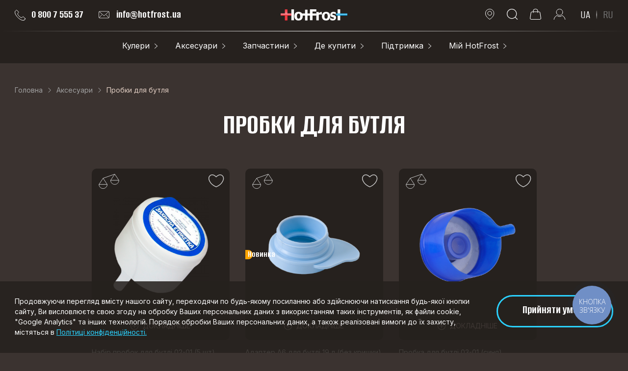

--- FILE ---
content_type: text/html; charset=utf-8
request_url: https://www.hotfrost.ua/category/probki-dlya-butyley
body_size: 12518
content:
<!DOCTYPE html>
<html xmlns="http://www.w3.org/1999/xhtml" lang="uk" dir="ltr" >
<head>
<meta name="format-detection" content="telephone=no">
<meta http-equiv="Content-Type" content="text/html; charset=utf-8">

<meta property="og:title" content="Пробки для бутля">
<meta property="og:description" content="">
<meta property="og:image" content="https://www.hotfrost.ua/0ver3/images/og/logog.png">
	 
<link rel="apple-touch-icon" sizes="76x76" href="/0ver3/apple-touch-icon.png">
<link rel="icon" type="image/png" sizes="32x32" href="/0ver3/favicon-32x32.png">
<link rel="icon" type="image/png" sizes="16x16" href="/0ver3/favicon-16x16.png">
<link rel="manifest" href="/0ver3/site.webmanifest">
<link rel="mask-icon" href="/0ver3/safari-pinned-tab.svg" color="#5bbad5">
<meta name="msapplication-TileColor" content="#da532c">
<meta name="theme-color" content="#3b3330">

<meta name="viewport" content="width=device-width">
 
<link rel="canonical" href="/category/probki-dlya-butyley" >

<link rel="alternate" href="https://www.hotfrost.ua/category/probki-dlya-butyley" hreflang="ru">
<link rel="alternate" href="https://www.hotfrost.ua/ua/category/probki-dlya-butyley" hreflang="uk">

<title>Пробки для бутля</title>

<link rel="preconnect" href="https://fonts.googleapis.com">
<link rel="preconnect" href="https://fonts.gstatic.com" crossorigin>
<link href="https://fonts.googleapis.com/css2?family=Alumni+Sans:wght@100;200;400;600;700&family=Inter:wght@300;400;600;700&display=swap" rel="stylesheet">

<link rel='stylesheet' href='/0ver3/css/top.css?50382' type='text/css' media='all'>

<link rel="stylesheet" href="/0ver3/css/catalog.css?73460">

</head>
<body id="bd" class="body_catalog body_cart_empty bdlang_ua bd_nc">


<div id="header">
<div class="wrapper">

<div id="h_left">

<a href="/wholesale" id="phone">
<img src="/0ver3/images/svg/6.svg" width="23" height="22" alt="">
0 800 7 555 37
</a>

<a href="mailto:info@hotfrost.ua" id="email">
<img src="/0ver3/images/svg/email.svg" width="24" height="16" alt="">
info@hotfrost.ua
</a>

</div>

<a href="/">
<img id="logo" alt="" src="/0ver3/images/logos/logo1.svg" width="138" height="27">
</a>

<div id="h_right">

<a id="h51_wrap" href="/compare/" >
<img id="h51" src="/0ver3/images/svg/compare.svg?1" width="32" height="24" alt="">
<div id="compareq">0</div>
</a>

<a id="h52_wrap" href="/favorites/" >
<img id="h52" src="/0ver3/images/svg/fav.svg?2" width="26" height="20" alt="">
<div id="favq">0</div>
</a>

<a href="/wholesale">
<img id="h2" src="/0ver3/images/svg/3.svg" width="19" height="22" alt="">
</a>

<img id="h4" src="/0ver3/images/svg/4.svg" width="22" height="22" alt="">

<a id="h5_wrap" href="/cart/">
<img id="h5" src="/0ver3/images/svg/2.svg" width="23" height="22" alt="">
</a>

<img id="h6" src="/0ver3/images/svg/1.svg" width="25" height="23" alt="">


<div id="langs">
<a href="https://www.hotfrost.ua/category/probki-dlya-butyley" rel="nofollow" id="lang_ua" class="active">UA</a>
<img src="/0ver3/images/svg/lang.svg" alt="" width="2" height="18">
<a href="https://www.hotfrost.ua/ru/category/probki-dlya-butyley" rel="nofollow" id="lang_ru" >RU</a>
</div>

</div>


 
<form id="search_form" action="https://www.hotfrost.ua" method="GET">
<input autocomplete="off" name="search" placeholder="Пошук по товарах..." type="text" value="">
 
<svg width="16" height="16" viewBox="0 0 16 16" fill="none" xmlns="http://www.w3.org/2000/svg">
<path d="M1 15L8 8M8 8L15 1M8 8L15 15M8 8L1 1" stroke="#fff" stroke-linecap="round"/>
</svg>

<div id="sl" class="inter" style="display:none;"></div>
</form>


</div>
</div>


<div id="head">
<div class="wrapper inter">

<div id="menu">

<div><span><a href="/catalog">Кулери</a>


<svg width="6" height="10" viewBox="0 0 6 10" fill="none" xmlns="http://www.w3.org/2000/svg">
<path d="M0.440711 10C0.327867 10 0.215023 9.96163 0.129014 9.88428C-0.0430046 9.72957 -0.0430046 9.47894 0.129014 9.32424L4.93658 5.00046L0.129014 0.676073C-0.0430046 0.521365 -0.0430046 0.270739 0.129014 0.116031C0.301032 -0.0386769 0.579702 -0.0386769 0.75172 0.116031L5.87099 4.72013C6.043 4.87484 6.043 5.12547 5.87099 5.28018L0.75172 9.88428C0.666399 9.96163 0.553555 10 0.440711 10Z" fill="white"/>
</svg>


</span>

<div class="submenu">
<div class="wrappe_menu wsm">
<div>
<a class="mact" href="/category/kulery-nastolnye" data-cat="6"><span>Кулери - настільні</span></a>
</div>
<div>
<a  href="/category/kulery-napolnye" data-cat="8"><span>Кулери - підлогові</span></a>
</div>
<div>
<a  href="/category/kulery-kompressornoe-ohlazhdenie" data-cat="12"><span>Кулери - компресорне охолодження</span></a>
</div>
<div>
<a  href="/category/kulery-elektronnoe-ohlazhdenie" data-cat="13"><span>Кулери - електронне охолодження</span></a>
</div>
<div>
<a  href="/category/kulery-bez-ohlazhdeniya" data-cat="14"><span>Кулери - без охолодження</span></a>
</div>
<div>
<a  href="/category/kulery-s-gazaciey" data-cat="22"><span>Кулери - з газацією</span></a>
</div>
<div>
<a  href="/category/kulery-s-holodilnoy-kameroy" data-cat="16"><span>Кулери - з холодильною камерою</span></a>
</div>
<div>
<a  href="/category/kulery-so-shkafchikom" data-cat="15"><span>Кулери - з шафкою</span></a>
</div>
<div>
<a  href="/category/kulery-s-displeem" data-cat="17"><span>Кулери - з дисплеєм</span></a>
</div>
<div>
<a  href="/category/kulery-s-zaschitoy-ot-detey" data-cat="18"><span>Кулери - з захистом від дітей</span></a>
</div>
<div>
<a  href="/category/kulery-s-zagruzkoy-butyli-snizu" data-cat="19"><span>Кулери - з завантаженням бутелі знизу</span></a>
</div>
<div>
<a  href="/category/razdatchiki-bez-ohlazhdeniya-i-nagreva" data-cat="55"><span>Роздавальники - без охолодження та нагріву</span></a>
</div>
<div>
<a  href="/category/purifayery" data-cat="60"><span>Пуріфайєри</span></a>
</div>
<div>
<a  href="/category/ucenka" data-cat="67"><span>Уцінка</span></a>
</div>
<div>
<a  href="/category/kulery-arhiv" data-cat="25"><span>Кулери - архів</span></a>
</div>

<div class="mer">
<img class="active" data-cat="6" src="/0ver3/images/menu/1.jpg" alt="" width="376" height="370">
</div>

</div>
</div>

</div>

<div><span><a href="/category/aksessuary">Аксесуари</a>


<svg width="6" height="10" viewBox="0 0 6 10" fill="none" xmlns="http://www.w3.org/2000/svg">
<path d="M0.440711 10C0.327867 10 0.215023 9.96163 0.129014 9.88428C-0.0430046 9.72957 -0.0430046 9.47894 0.129014 9.32424L4.93658 5.00046L0.129014 0.676073C-0.0430046 0.521365 -0.0430046 0.270739 0.129014 0.116031C0.301032 -0.0386769 0.579702 -0.0386769 0.75172 0.116031L5.87099 4.72013C6.043 4.87484 6.043 5.12547 5.87099 5.28018L0.75172 9.88428C0.666399 9.96163 0.553555 10 0.440711 10Z" fill="white"/>
</svg>


</span>

<div class="submenu">
<div class="wrappe_menu wsm">
<div>
<a class="mact"  data-cat="1" href="/category/pompy"><span>Помпи</span></a>
</div>
<div>
<a   data-cat="3" href="/category/stakanoderzhateli"><span>Стаканотримачі</span></a>
</div>
<div>
<a   data-cat="2" href="/category/stellazhi"><span>Стелажі</span></a>
</div>
<div>
<a   data-cat="54" href="/category/stakanchiki"><span>Стаканчики</span></a>
</div>
<div>
<a   data-cat="66" href="/category/probki-dlya-butyley"><span>Пробки для бутля</span></a>
</div>
<div>
<a   data-cat="21" href="/category/ruchki-dlya-butyley"><span>Ручки для бутля</span></a>
</div>
<div>
<a   data-cat="57" href="/category/chehly-dlya-butyley"><span>Чохли для бутелів</span></a>
</div>
<div>
<a   data-cat="58" href="/category/credstva-uhoda-i-chistki"><span>Засоби догляду та чищення</span></a>
</div>
<div>
<a   data-cat="56" href="/category/tara"><span>Тара</span></a>
</div>
<div>
<a   data-cat="61" href="/category/filtry"><span>Фільтри</span></a>
</div>
<div>
<a   data-cat="59" href="/category/prochie-aksessuary"><span>Інші аксесуари</span></a>
</div>
<div>
<a   data-cat="68" href="/category/dlya-sporta-i-aktivnogo-otdyha"><span>Для спорту і активного відпочинку</span></a>
</div>
<div>
<a   data-cat="70" href="/category/aksessuary-arhiv"><span>Аксесуари - архів</span></a>
</div>

<div class="mer">
<img class="active" data-cat="1" src="/0ver3/images/menu/2.jpg" alt="" width="376" height="370">
</div>

</div>
</div>

</div>

<div><span><a href="/category/zapchasti">Запчастини</a>


<svg width="6" height="10" viewBox="0 0 6 10" fill="none" xmlns="http://www.w3.org/2000/svg">
<path d="M0.440711 10C0.327867 10 0.215023 9.96163 0.129014 9.88428C-0.0430046 9.72957 -0.0430046 9.47894 0.129014 9.32424L4.93658 5.00046L0.129014 0.676073C-0.0430046 0.521365 -0.0430046 0.270739 0.129014 0.116031C0.301032 -0.0386769 0.579702 -0.0386769 0.75172 0.116031L5.87099 4.72013C6.043 4.87484 6.043 5.12547 5.87099 5.28018L0.75172 9.88428C0.666399 9.96163 0.553555 10 0.440711 10Z" fill="white"/>
</svg>


</span>

<div class="submenu">
<div class="wrappe_menu wmzap wsm0">
<div>
<a href="/category/bachki"><span>Бачки</span></a>
</div>
<div>
<a href="/category/ventilyatory"><span>Вентилятори</span></a>
</div>
<div>
<a href="/category/vyklyuchateli"><span>Вимикачі</span></a>
</div>
<div>
<a href="/category/gayki"><span>Гайки</span></a>
</div>
<div>
<a href="/category/datchiki"><span>Датчики</span></a>
</div>
<div>
<a href="/category/kraniki"><span>Краники</span></a>
</div>
<div>
<a href="/category/krepezhi-i-fitingi"><span>Кріплення та фітинги</span></a>
</div>
<div>
<a href="/category/nagrevatelnye-elementy"><span>Нагрівальні елементи</span></a>
</div>
<div>
<a href="/category/nasosy"><span>Насоси</span></a>
</div>
<div>
<a href="/category/prochie-zapchasti-kulera"><span>Інші запчастини кулера</span></a>
</div>
<div>
<a href="/category/sifony"><span>Сифони</span></a>
</div>
<div>
<a href="/category/elementy-korpusa"><span>Елементи корпусу</span></a>
</div>
</div>
</div>

</div>

<div><span><a href="/wholesale">Де купити</a>


<svg width="6" height="10" viewBox="0 0 6 10" fill="none" xmlns="http://www.w3.org/2000/svg">
<path d="M0.440711 10C0.327867 10 0.215023 9.96163 0.129014 9.88428C-0.0430046 9.72957 -0.0430046 9.47894 0.129014 9.32424L4.93658 5.00046L0.129014 0.676073C-0.0430046 0.521365 -0.0430046 0.270739 0.129014 0.116031C0.301032 -0.0386769 0.579702 -0.0386769 0.75172 0.116031L5.87099 4.72013C6.043 4.87484 6.043 5.12547 5.87099 5.28018L0.75172 9.88428C0.666399 9.96163 0.553555 10 0.440711 10Z" fill="white"/>
</svg>


</span>



<div class="submenu">
<div class="wrappe_menu wmzap2 wsm0">

<div><a href="/wholesale">
<span>Оптові і роздрібні продажі</span></a></div>

<div><a href="/e-shops">
<span>Інтернет магазини</span></a></div>
 
</div>
</div>

</div>

<div><span><a href="/warranty_repair">Підтримка</a>


<svg width="6" height="10" viewBox="0 0 6 10" fill="none" xmlns="http://www.w3.org/2000/svg">
<path d="M0.440711 10C0.327867 10 0.215023 9.96163 0.129014 9.88428C-0.0430046 9.72957 -0.0430046 9.47894 0.129014 9.32424L4.93658 5.00046L0.129014 0.676073C-0.0430046 0.521365 -0.0430046 0.270739 0.129014 0.116031C0.301032 -0.0386769 0.579702 -0.0386769 0.75172 0.116031L5.87099 4.72013C6.043 4.87484 6.043 5.12547 5.87099 5.28018L0.75172 9.88428C0.666399 9.96163 0.553555 10 0.440711 10Z" fill="white"/>
</svg>


</span>


<div class="submenu">
<div class="wrappe_menu wmzap2 wsm0">

<div><a href="/download-production" title=""><span>Фото та відео</span></a></div>
<div><a href="/instructions" title=""><span>Інструкції</span></a></div>
<div><a href="/warranty_repair" title=""><span>Гарантія та сервіс</span></a></div>
<div><a href="/faq" title=""><span>Питання та відповіді</span></a></div>	
<div><a href="/feedback" title=""><span>Скарги та пропозиції</span></a></div>
<div><a href="/api_desc" title=""><span>API прайсу</span></a></div>
<div><a href="/api_order" title=""><span>API замовлень</span></a></div>

</div>
</div>

</div>

<div><span><a href="/about_us">Мій HotFrost</a>


<svg width="6" height="10" viewBox="0 0 6 10" fill="none" xmlns="http://www.w3.org/2000/svg">
<path d="M0.440711 10C0.327867 10 0.215023 9.96163 0.129014 9.88428C-0.0430046 9.72957 -0.0430046 9.47894 0.129014 9.32424L4.93658 5.00046L0.129014 0.676073C-0.0430046 0.521365 -0.0430046 0.270739 0.129014 0.116031C0.301032 -0.0386769 0.579702 -0.0386769 0.75172 0.116031L5.87099 4.72013C6.043 4.87484 6.043 5.12547 5.87099 5.28018L0.75172 9.88428C0.666399 9.96163 0.553555 10 0.440711 10Z" fill="white"/>
</svg>


</span>

<div class="submenu">
<div class="wrappe_menu wmzap2 wsm0">


<div><a href="/about_us" title=""><span>Про компанію</span></a></div>	
<div><a href="/payment" title=""><span>Оплата</span></a></div>	
<div><a href="/delivery" title=""><span>Доставка</span></a></div>
 
<div><a href="/rrc" title=""><span>Прайс лист</span></a></div>
<div><a href="/price-catalog" title=""><span>Прайс-каталог</span></a></div>
<div><a href="/news" title=""><span>Новини</span></a></div>

</div>
</div>

</div>

</div>

</div>
</div>


<div class="wrappe">

<div class="s50_title"></div>

<div id="ptop" class="inter" itemscope itemtype="http://schema.org/BreadcrumbList">
<span  itemprop="itemListElement" itemscope itemtype="http://schema.org/ListItem">
<meta itemprop="position" content="1">
<a itemprop='item' href='/'><span itemprop='name'>Головна</span></a><svg width="6" height="10" viewBox="0 0 6 10" fill="none" xmlns="http://www.w3.org/2000/svg">
<path d="M5.23191 9.84801C5.33031 9.84801 5.42871 9.81081 5.50371 9.73581C5.65371 9.58581 5.65371 9.34281 5.50371 9.19281L1.31151 5.00061L5.50371 0.807813C5.65371 0.657813 5.65371 0.414813 5.50371 0.264813C5.35371 0.114813 5.11071 0.114813 4.96071 0.264813L0.496711 4.72881C0.346711 4.87881 0.346711 5.12181 0.496711 5.27181L4.96071 9.73581C5.03511 9.81081 5.13351 9.84801 5.23191 9.84801Z" fill="#A1A1A1"/>
</svg>
</span>
<span  itemprop="itemListElement" itemscope itemtype="http://schema.org/ListItem">
<meta itemprop="position" content="2">
<a itemprop='item' href='/category/aksessuary'><span itemprop='name'>Аксесуари</span></a><svg width="6" height="10" viewBox="0 0 6 10" fill="none" xmlns="http://www.w3.org/2000/svg">
<path d="M5.23191 9.84801C5.33031 9.84801 5.42871 9.81081 5.50371 9.73581C5.65371 9.58581 5.65371 9.34281 5.50371 9.19281L1.31151 5.00061L5.50371 0.807813C5.65371 0.657813 5.65371 0.414813 5.50371 0.264813C5.35371 0.114813 5.11071 0.114813 4.96071 0.264813L0.496711 4.72881C0.346711 4.87881 0.346711 5.12181 0.496711 5.27181L4.96071 9.73581C5.03511 9.81081 5.13351 9.84801 5.23191 9.84801Z" fill="#A1A1A1"/>
</svg>
</span>
<span class="last" itemprop="itemListElement" itemscope itemtype="http://schema.org/ListItem">
<meta itemprop="position" content="3">
<a itemprop='item' href='/category/probki-dlya-butyley'><span itemprop='name'>Пробки для бутля</span></a></span>
</div>


<h1>Пробки для бутля</h1>


<div id="list">


<div class="comp_raw4 comp_raw4_3">


<div class="product_line_wrap">

<div class="product_line product_line_image">


<div class="pline4 pline4_ver2  " data-product="64945">
<span class="product_more inter" data-new="pi_product_new0;pi_product_action_opt0;pi_product_action_retail0;pi_product_hit0;"  data-product="64945" data-open="Докладніше"  data-close="Згорнути"><span><svg width="16" height="16" viewBox="0 0 16 16" fill="none" xmlns="http://www.w3.org/2000/svg">
<path d="M8 16C3.5888 16 0 12.4112 0 8C0 3.58879 3.5888 0 8 0C12.4112 0 16 3.58876 16 8C16 12.4112 12.4112 16 8 16ZM8 1C4.1402 1 1 4.1402 1 8C1 11.8598 4.1402 15 8 15C11.8598 15 15 11.8598 15 8C15 4.1402 11.8598 1 8 1ZM12.4375 8C12.4375 7.72384 12.2136 7.5 11.9375 7.5H8.5V4.06248C8.5 3.78633 8.27613 3.56248 8 3.56248C7.72387 3.56248 7.5 3.78633 7.5 4.06248V7.5H4.06248C3.78636 7.5 3.56248 7.72384 3.56248 8C3.56248 8.27616 3.78636 8.5 4.06248 8.5H7.5V11.9375C7.5 12.2137 7.72387 12.4375 8 12.4375C8.27613 12.4375 8.5 12.2137 8.5 11.9375V8.5H11.9375C12.2136 8.5 12.4375 8.27613 12.4375 8Z" fill="#E2CFC4"/>
</svg>Докладніше</span></span><div class="compare " data-product="64945"><svg width="42" height="32" viewBox="0 0 42 32" fill="none" xmlns="http://www.w3.org/2000/svg">
<path d="M0.75 22.2836L9.12822 9.71631L17.5064 22.2836H0.75Z" stroke="#ccc" stroke-linejoin="round"/>
<path d="M17.5064 22.2837C17.5064 26.9108 13.7554 30.6619 9.12822 30.6619C4.50106 30.6619 0.75 26.9108 0.75 22.2837" stroke="#ccc"/>
<path d="M9.12891 9.71635L32.8672 1.33813" stroke="#ccc" stroke-linejoin="round"/>
<path d="M24.4961 13.9055L32.8743 1.33813L41.2525 13.9055H24.4961Z" stroke="#ccc" stroke-linejoin="round"/>
<path d="M41.2525 13.9055C41.2525 18.5327 37.5015 22.2837 32.8743 22.2837C28.2472 22.2837 24.4961 18.5327 24.4961 13.9055" stroke="#ccc"/>
</svg></div>
<div class="izb izb4 " data-product="64945"><svg width="32" height="28" viewBox="0 0 22 18" fill="none" xmlns="http://www.w3.org/2000/svg">
<path d="M19.9364 9.48167C18.4389 12.4974 15.3206 15.5556 10.7818 17.4449C6.18456 15.5592 3.02925 12.4872 1.52033 9.45889C-0.00925987 6.38914 0.188826 3.48686 2.05456 1.77672L2.05458 1.7767C3.01851 0.893047 3.99417 0.548303 4.91398 0.504801C5.84529 0.460754 6.75452 0.724465 7.56897 1.11617C8.38237 1.50738 9.0787 2.01548 9.57444 2.42987C9.8213 2.63622 10.0159 2.81724 10.1478 2.94555C10.2137 3.00966 10.2637 3.06045 10.2967 3.09449C10.3131 3.11151 10.3253 3.12432 10.333 3.1325L10.3411 3.14124L10.3425 3.14269L10.3427 3.14289L10.3427 3.14292L10.3428 3.14303L10.4911 3.30481H10.711H10.746H10.9659L11.1142 3.14301L11.1143 3.1429L11.1144 3.14288L11.1145 3.14267L11.1159 3.14123L11.1241 3.13249C11.1318 3.12431 11.1439 3.1115 11.1604 3.09448C11.1933 3.06044 11.2433 3.00965 11.3092 2.94554C11.4411 2.81723 11.6357 2.63621 11.8825 2.42986C12.3783 2.01548 13.0745 1.50737 13.8879 1.11617C14.7023 0.724466 15.6116 0.460754 16.5429 0.504801C17.4627 0.548303 18.4384 0.893047 19.4024 1.7767C21.268 3.48688 21.4666 6.40012 19.9364 9.48167Z" stroke="#ccc"></path>
</svg></div>
<a href="/model/cap-bottle-19l-02-01-pack-05" class="product_image"><img src="https://www.cmsadmin.link/admin/images/products/64945/thumb300_7941_1611154661.png" alt=""></a><div class="harhide inter" data-product="64945"><div class="hide_har">
<div class="hide_har_name">Колір</div>
<div class="hide_har_value">білий
</div>
</div><div class="hide_har">
<div class="hide_har_name">Вага (нетто)</div>
<div class="hide_har_value">0.06 кг
</div>
</div><div class="hide_har">
<div class="hide_har_name">Вага (брутто)</div>
<div class="hide_har_value">0.06 кг
</div>
</div><div class="hide_har">
<div class="hide_har_name">Розмір ш*в*г (мм)</div>
<div class="hide_har_value">60*200*60
</div>
</div><div class="hide_har">
<div class="hide_har_name">Коробка ш*в*г (мм)</div>
<div class="hide_har_value">60*200*60
</div>
</div><div class="hide_har">
<div class="hide_har_name">Країна виробництва</div>
<div class="hide_har_value">Україна
</div>
</div></div>
</div>


<div class="pline4 pline4_ver2  " data-product="71570">
<span class="product_more inter" data-new="pi_product_new1;pi_product_action_opt0;pi_product_action_retail0;pi_product_hit0;"  data-product="71570" data-open="Докладніше"  data-close="Згорнути"><span><svg width="16" height="16" viewBox="0 0 16 16" fill="none" xmlns="http://www.w3.org/2000/svg">
<path d="M8 16C3.5888 16 0 12.4112 0 8C0 3.58879 3.5888 0 8 0C12.4112 0 16 3.58876 16 8C16 12.4112 12.4112 16 8 16ZM8 1C4.1402 1 1 4.1402 1 8C1 11.8598 4.1402 15 8 15C11.8598 15 15 11.8598 15 8C15 4.1402 11.8598 1 8 1ZM12.4375 8C12.4375 7.72384 12.2136 7.5 11.9375 7.5H8.5V4.06248C8.5 3.78633 8.27613 3.56248 8 3.56248C7.72387 3.56248 7.5 3.78633 7.5 4.06248V7.5H4.06248C3.78636 7.5 3.56248 7.72384 3.56248 8C3.56248 8.27616 3.78636 8.5 4.06248 8.5H7.5V11.9375C7.5 12.2137 7.72387 12.4375 8 12.4375C8.27613 12.4375 8.5 12.2137 8.5 11.9375V8.5H11.9375C12.2136 8.5 12.4375 8.27613 12.4375 8Z" fill="#E2CFC4"/>
</svg>Докладніше</span></span><div class="cat_anew"><span class='cat_anew1'><span>Новинка</span></span></div><div class="compare " data-product="71570"><svg width="42" height="32" viewBox="0 0 42 32" fill="none" xmlns="http://www.w3.org/2000/svg">
<path d="M0.75 22.2836L9.12822 9.71631L17.5064 22.2836H0.75Z" stroke="#ccc" stroke-linejoin="round"/>
<path d="M17.5064 22.2837C17.5064 26.9108 13.7554 30.6619 9.12822 30.6619C4.50106 30.6619 0.75 26.9108 0.75 22.2837" stroke="#ccc"/>
<path d="M9.12891 9.71635L32.8672 1.33813" stroke="#ccc" stroke-linejoin="round"/>
<path d="M24.4961 13.9055L32.8743 1.33813L41.2525 13.9055H24.4961Z" stroke="#ccc" stroke-linejoin="round"/>
<path d="M41.2525 13.9055C41.2525 18.5327 37.5015 22.2837 32.8743 22.2837C28.2472 22.2837 24.4961 18.5327 24.4961 13.9055" stroke="#ccc"/>
</svg></div>
<div class="izb izb4 " data-product="71570"><svg width="32" height="28" viewBox="0 0 22 18" fill="none" xmlns="http://www.w3.org/2000/svg">
<path d="M19.9364 9.48167C18.4389 12.4974 15.3206 15.5556 10.7818 17.4449C6.18456 15.5592 3.02925 12.4872 1.52033 9.45889C-0.00925987 6.38914 0.188826 3.48686 2.05456 1.77672L2.05458 1.7767C3.01851 0.893047 3.99417 0.548303 4.91398 0.504801C5.84529 0.460754 6.75452 0.724465 7.56897 1.11617C8.38237 1.50738 9.0787 2.01548 9.57444 2.42987C9.8213 2.63622 10.0159 2.81724 10.1478 2.94555C10.2137 3.00966 10.2637 3.06045 10.2967 3.09449C10.3131 3.11151 10.3253 3.12432 10.333 3.1325L10.3411 3.14124L10.3425 3.14269L10.3427 3.14289L10.3427 3.14292L10.3428 3.14303L10.4911 3.30481H10.711H10.746H10.9659L11.1142 3.14301L11.1143 3.1429L11.1144 3.14288L11.1145 3.14267L11.1159 3.14123L11.1241 3.13249C11.1318 3.12431 11.1439 3.1115 11.1604 3.09448C11.1933 3.06044 11.2433 3.00965 11.3092 2.94554C11.4411 2.81723 11.6357 2.63621 11.8825 2.42986C12.3783 2.01548 13.0745 1.50737 13.8879 1.11617C14.7023 0.724466 15.6116 0.460754 16.5429 0.504801C17.4627 0.548303 18.4384 0.893047 19.4024 1.7767C21.268 3.48688 21.4666 6.40012 19.9364 9.48167Z" stroke="#ccc"></path>
</svg></div>
<a href="/model/bottle-adapter-a6" class="product_image"><img src="https://www.cmsadmin.link/admin/images/products/71570/thumb300_1047_1607521530.png" alt=""></a><div class="harhide inter" data-product="71570"><div class="hide_har">
<div class="hide_har_name">Вага (нетто)</div>
<div class="hide_har_value">0.018 кг
</div>
</div><div class="hide_har">
<div class="hide_har_name">Вага (брутто)</div>
<div class="hide_har_value">0.018 кг
</div>
</div><div class="hide_har">
<div class="hide_har_name">Розмір ш*в*г (мм)</div>
<div class="hide_har_value">59*27*85
</div>
</div><div class="hide_har">
<div class="hide_har_name">Коробка ш*в*г (мм)</div>
<div class="hide_har_value">59*27*85
</div>
</div><div class="hide_har">
<div class="hide_har_name">Країна виробництва</div>
<div class="hide_har_value">Китай
</div>
</div></div>
</div>


<div class="pline4 pline4_ver2  " data-product="63664">
<span class="product_more inter" data-new="pi_product_new0;pi_product_action_opt0;pi_product_action_retail0;pi_product_hit0;"  data-product="63664" data-open="Докладніше"  data-close="Згорнути"><span><svg width="16" height="16" viewBox="0 0 16 16" fill="none" xmlns="http://www.w3.org/2000/svg">
<path d="M8 16C3.5888 16 0 12.4112 0 8C0 3.58879 3.5888 0 8 0C12.4112 0 16 3.58876 16 8C16 12.4112 12.4112 16 8 16ZM8 1C4.1402 1 1 4.1402 1 8C1 11.8598 4.1402 15 8 15C11.8598 15 15 11.8598 15 8C15 4.1402 11.8598 1 8 1ZM12.4375 8C12.4375 7.72384 12.2136 7.5 11.9375 7.5H8.5V4.06248C8.5 3.78633 8.27613 3.56248 8 3.56248C7.72387 3.56248 7.5 3.78633 7.5 4.06248V7.5H4.06248C3.78636 7.5 3.56248 7.72384 3.56248 8C3.56248 8.27616 3.78636 8.5 4.06248 8.5H7.5V11.9375C7.5 12.2137 7.72387 12.4375 8 12.4375C8.27613 12.4375 8.5 12.2137 8.5 11.9375V8.5H11.9375C12.2136 8.5 12.4375 8.27613 12.4375 8Z" fill="#E2CFC4"/>
</svg>Докладніше</span></span><div class="compare " data-product="63664"><svg width="42" height="32" viewBox="0 0 42 32" fill="none" xmlns="http://www.w3.org/2000/svg">
<path d="M0.75 22.2836L9.12822 9.71631L17.5064 22.2836H0.75Z" stroke="#ccc" stroke-linejoin="round"/>
<path d="M17.5064 22.2837C17.5064 26.9108 13.7554 30.6619 9.12822 30.6619C4.50106 30.6619 0.75 26.9108 0.75 22.2837" stroke="#ccc"/>
<path d="M9.12891 9.71635L32.8672 1.33813" stroke="#ccc" stroke-linejoin="round"/>
<path d="M24.4961 13.9055L32.8743 1.33813L41.2525 13.9055H24.4961Z" stroke="#ccc" stroke-linejoin="round"/>
<path d="M41.2525 13.9055C41.2525 18.5327 37.5015 22.2837 32.8743 22.2837C28.2472 22.2837 24.4961 18.5327 24.4961 13.9055" stroke="#ccc"/>
</svg></div>
<div class="izb izb4 " data-product="63664"><svg width="32" height="28" viewBox="0 0 22 18" fill="none" xmlns="http://www.w3.org/2000/svg">
<path d="M19.9364 9.48167C18.4389 12.4974 15.3206 15.5556 10.7818 17.4449C6.18456 15.5592 3.02925 12.4872 1.52033 9.45889C-0.00925987 6.38914 0.188826 3.48686 2.05456 1.77672L2.05458 1.7767C3.01851 0.893047 3.99417 0.548303 4.91398 0.504801C5.84529 0.460754 6.75452 0.724465 7.56897 1.11617C8.38237 1.50738 9.0787 2.01548 9.57444 2.42987C9.8213 2.63622 10.0159 2.81724 10.1478 2.94555C10.2137 3.00966 10.2637 3.06045 10.2967 3.09449C10.3131 3.11151 10.3253 3.12432 10.333 3.1325L10.3411 3.14124L10.3425 3.14269L10.3427 3.14289L10.3427 3.14292L10.3428 3.14303L10.4911 3.30481H10.711H10.746H10.9659L11.1142 3.14301L11.1143 3.1429L11.1144 3.14288L11.1145 3.14267L11.1159 3.14123L11.1241 3.13249C11.1318 3.12431 11.1439 3.1115 11.1604 3.09448C11.1933 3.06044 11.2433 3.00965 11.3092 2.94554C11.4411 2.81723 11.6357 2.63621 11.8825 2.42986C12.3783 2.01548 13.0745 1.50737 13.8879 1.11617C14.7023 0.724466 15.6116 0.460754 16.5429 0.504801C17.4627 0.548303 18.4384 0.893047 19.4024 1.7767C21.268 3.48688 21.4666 6.40012 19.9364 9.48167Z" stroke="#ccc"></path>
</svg></div>
<a href="/model/cap-bottle-19l-03-01" class="product_image"><img src="https://www.cmsadmin.link/admin/images/products/63664/thumb300_2243_1558437887.png" alt=""></a><div class="harhide inter" data-product="63664"><div class="hide_har">
<div class="hide_har_name">Колір</div>
<div class="hide_har_value">синій
</div>
</div><div class="hide_har">
<div class="hide_har_name">Вага (нетто)</div>
<div class="hide_har_value">0.012 кг
</div>
</div><div class="hide_har">
<div class="hide_har_name">Вага (брутто)</div>
<div class="hide_har_value">0.012 кг
</div>
</div><div class="hide_har">
<div class="hide_har_name">Розмір ш*в*г (мм)</div>
<div class="hide_har_value">58*37*58
</div>
</div><div class="hide_har">
<div class="hide_har_name">Коробка ш*в*г (мм)</div>
<div class="hide_har_value">58*37*58
</div>
</div><div class="hide_har">
<div class="hide_har_name">Країна виробництва</div>
<div class="hide_har_value">Україна
</div>
</div></div>
</div>


</div>
  
<div class="product_line">


<div class="pline4  product_title_wrap  " data-product="64945">
<a href='/model/cap-bottle-19l-02-01-pack-05' class='product_title inter'>Набір пробок для бутлі 02-01 (5 шт)</a></div>

<div class="pline4  product_title_wrap  " data-product="71570">
<a href='/model/bottle-adapter-a6' class='product_title inter'>Адаптер A6 для бутлі 19 л (без кришки)</a></div>

<div class="pline4  product_title_wrap  " data-product="63664">
<a href='/model/cap-bottle-19l-03-01' class='product_title inter'>Пробка для бутлі 03-01 (синя)</a></div>
</div>


<div class="product_line">


<div class="pline4  " data-product="64945">
<div class='product_price_wrap product_price_wrap_if0 '><div class="product_price inter">84 грн</div></div><div class="product_cart_wrap">
<span class="catalog_pc_color inter" style="color:#D63941">
Немає в наявності
</span>
<div data-min="1" data-img="https://www.cmsadmin.link/admin/images/products/64945/thumb300_7941_1611154661.png" data-price="84" class="product_uved but" data-product="64945" data-title="Набір пробок для бутлі 02-01 (5 шт)"><img src="/0ver3/images/svg/clock.svg" width="26"  height="24" alt=""><span>Повідомити</span></div></div></div>


<div class="pline4  " data-product="71570">
<div class='product_price_wrap product_price_wrap_if0 '><div class="product_price inter">75 грн</div></div><div class="product_cart_wrap">
<span class="catalog_pc_color inter" style="color:#2BD2FF">
В наявності
</span>
<div class="product_cart but " data-product="71570"><img src="/0ver3/images/svg/tocart3.svg" width="26"  height="24" alt=""><span>В кошик</span></div></div></div>


<div class="pline4  " data-product="63664">
<div class='product_price_wrap product_price_wrap_if0 '><div class="product_price inter">21 грн</div></div><div class="product_cart_wrap">
<span class="catalog_pc_color inter" style="color:#2BD2FF">
В наявності
</span>
<div class="product_cart but " data-product="63664"><img src="/0ver3/images/svg/tocart3.svg" width="26"  height="24" alt=""><span>В кошик</span></div></div></div>


</div>

<div class="product_line_after"></div>

</div>


</div>


</div>


</div>

<div class="clear"></div>


<a href="/wholesale" id="phone_mp">
Безкоштовна гаряча лінія по Україні: <img src="/0ver3/images/svg/6.svg" width="23" height="22" alt="">
0 800 7 555 37
</a>


<div class="line"></div>



<div class="wrapper">
<div class="subs">

<div class="h2">Підпишіться, щоб дізнаватися першими про наші новинки:</div>

<div class="subs_block">

<div class="input">
<input type="text" placeholder="Ваш E-mail">
</div>

<div class="input">
<input type="text" placeholder="Ваше ім’я">
</div>

<div class="go"><img src="/0ver3/images/svg/arrowgo_comp.svg" width="16" height="14" alt="">
<svg width="18" height="14" viewBox="0 0 18 14" fill="none" xmlns="http://www.w3.org/2000/svg">
<path d="M7.0175 14C6.68252 14 6.36491 13.849 6.15287 13.5884L1.23639 7.53467C0.848844 7.05714 0.921453 6.356 1.39898 5.968C1.87651 5.58046 2.57765 5.65307 2.96564 6.1306L6.98543 11.0805L15.0099 0.44303C15.3805 -0.0478613 16.0785 -0.145861 16.5694 0.224757C17.0603 0.595375 17.1583 1.2934 16.7877 1.78429L7.90663 13.5572C7.80484 13.6921 7.6737 13.8021 7.52313 13.8788C7.37256 13.9555 7.20651 13.997 7.03755 14H7.0175Z" fill="#2bd2ff"/>
</svg>
</div>

</div>

</div>
</div>


<div class="s50_title"></div>

<div class="wrapper">
<div class="h2">Популярні розділи:</div>
</div>

<div id="razdels"> 

<a href="/warranty_repair" class="fmenu fmenu1 inter">
<i><img src="/0ver3/images/svg/f1.svg" width="38" height="44" alt=""></i>
<span>Гарантія та сервіс</span>
</a>

<a href="/delivery" class="fmenu inter">
<i><img src="/0ver3/images/svg/f2.svg" width="51" height="30" alt=""></i>
<span>Доставка</span>
</a>

<a href="/payment" class="fmenu fmenu1 inter">
<i><img src="/0ver3/images/svg/f3.svg" width="51" height="50" alt=""></i>
<span>Оплата</span>
</a>

<a href="/rrc" class="fmenu inter">
<i><img src="/0ver3/images/svg/f4.svg" width="33" height="44" alt=""></i>
<span>Прайс-лист</span>
</a>

</div>

<div class="wrapper">

<div id="news_wrap">

<div class="news inter">

<span class="h3">Де купити HotFrost:</span>

<div><a href="/wholesale">
Оптові і роздрібні продажі</a></div>

<div><a href="/e-shops">
Інтернет магазини</a></div>
 
</div>



<div class="news inter" id="news2">
 
<span class="h3">Новини компанії:</span>

<div><a href="/news_details/135-5-let-garantii-na-kompressory">
5 років гарантії на компресори!</a></div>

<div><a href="/news_details/122-s-nastupayuschim-novym-godom">
З наступаючим Новим роком!</a></div>

<div><a href="/news_details/24-snova-opros-s-prizami">
Знову опитування з призами</a></div>

<div><a href="/news_details/32-rezultaty-konkursa-hotfrost">
Результати конкурсу HotFrost</a></div>


</div>



<div class="news inter">

<span class="h3">Популярні розділи:</span>

<div><a href="/warranty_repair">
Гарантія та сервіс</a></div>

<div><a href="/delivery">
Доставка</a></div>

<div><a href="/payment">
Оплата</a></div>

<div><a href="/rrc">
Прайс-лист</a></div>

</div>

</div>


<div class="s50_title"></div>

<div id="send">

<div class="h2">Напишіть нам:</div>

<div id="send_block">

<div id="send_block0">

<div id="send_block1">

<div class="input name_wrap">
<input type="text" placeholder="Ваше ім’я">
</div>

<div class="input phone_wrap">
<input type="text" class="inputphone" placeholder="Ваш телефон">
</div>

</div>

<div id="send_block2">

<div class="input text_wrap">
<textarea placeholder="Ваше повідомлення"></textarea>
</div>

</div>

</div>

<div  id="send_but">
<div class="but">Відправити</div>
</div>

</div>
</div>


<div class="s50"></div>

<div class="line"></div>

<div class="s50"></div>

<div id="flogo_wrap">

<img id="flogo" src="/0ver3/images/logos/logo1.svg" width="138" height="27"  alt="">

</div>

<div id="flogo_wrap2">
Наша компанія є ексклюзивним імпортером продукції<br>під маркою HotFrost на територію України</div>


<div id="fbot" class="inter">
<span>© Всі права захищені, 2003–2026</span>
<a href="/policy">Політика конфіденційності</a>
</div>

<div class="s50"></div>

</div>


<div id="popup_overlay"></div>

<div id="popup"></div>




 

<div id='login_form_overlay'></div>

<form id="login_form" method="POST" action="" >

<div id='login_form_close'><svg width="16" height="16" viewBox="0 0 16 16" fill="none" xmlns="http://www.w3.org/2000/svg"><path d="M1 15L8 8M8 8L15 1M8 8L15 15M8 8L1 1" stroke="#CDC8C6" stroke-linecap="round"></path></svg></div>

<div id='login_form_title' class='h2 big'>Увійти на сайт</div>

<div id="login_form_in" class="inter">

<div class='vs_line'><i>*</i>
<input name='email' type='text' id='login_form_email' placeholder="Вкажіть Ваш E-mail">
</div>

<div class='vs_line'><i>*</i>
<input type='password' name='password' id='login_form_password' placeholder="Вкажіть Ваш пароль">

<div class="pass1">
<svg xmlns="http://www.w3.org/2000/svg" width="24" height="24" viewBox="0 0 24 24"><path d="M12.015 7c4.751 0 8.063 3.012 9.504 4.636-1.401 1.837-4.713 5.364-9.504 5.364-4.42 0-7.93-3.536-9.478-5.407 1.493-1.647 4.817-4.593 9.478-4.593zm0-2c-7.569 0-12.015 6.551-12.015 6.551s4.835 7.449 12.015 7.449c7.733 0 11.985-7.449 11.985-7.449s-4.291-6.551-11.985-6.551zm-.015 5c1.103 0 2 .897 2 2s-.897 2-2 2-2-.897-2-2 .897-2 2-2zm0-2c-2.209 0-4 1.792-4 4 0 2.209 1.791 4 4 4s4-1.791 4-4c0-2.208-1.791-4-4-4z" fill="#E2CFC4"/></svg>
</div>

<div class="pass2">
<svg xmlns="http://www.w3.org/2000/svg" width="24" height="24" viewBox="0 0 24 24"><path d="M19.604 2.562l-3.346 3.137c-1.27-.428-2.686-.699-4.243-.699-7.569 0-12.015 6.551-12.015 6.551s1.928 2.951 5.146 5.138l-2.911 2.909 1.414 1.414 17.37-17.035-1.415-1.415zm-6.016 5.779c-3.288-1.453-6.681 1.908-5.265 5.206l-1.726 1.707c-1.814-1.16-3.225-2.65-4.06-3.66 1.493-1.648 4.817-4.594 9.478-4.594.927 0 1.796.119 2.61.315l-1.037 1.026zm-2.883 7.431l5.09-4.993c1.017 3.111-2.003 6.067-5.09 4.993zm13.295-4.221s-4.252 7.449-11.985 7.449c-1.379 0-2.662-.291-3.851-.737l1.614-1.583c.715.193 1.458.32 2.237.32 4.791 0 8.104-3.527 9.504-5.364-.729-.822-1.956-1.99-3.587-2.952l1.489-1.46c2.982 1.9 4.579 4.327 4.579 4.327z" fill="#E2CFC4"/></svg>
</div>

</div>

<div id='login_form_send'>
<span class="but">Увійти</span>
</div>

<div id='login_form_error'><span></span></div>


<div id="login_politic" class="active">
<i><span></span></i>
З умовами <a href="/policy/" target="_blank">Політики конфіденційності</a>
<br>
ознайомлений (-а) і згоден (-на)
</div>




<div id='login_form_bottom'>
<span><span id='login_form_reg'>Реєстрація</span></span>
<span><span id='login_form_reset'>Забули пароль?</span></span>
</div>

</div>

</form>

<div id="arrowup"></div>


<link rel='stylesheet' href='/0ver3/css/bottom.css?39417' type='text/css' media='all'>

<link rel="stylesheet" href="/0ver3/css/select2.css?47092">
<link rel="stylesheet" href="/0ver3/css/catalog_bottom.css?60355">

<script src='/0ver3/js/jquery.js'></script>
<script src='/0ver3/js/swiper.js'></script>
<script src='/0ver3/js/template.js?79928'></script>

<script src="/0ver3/js/select2_full.js?39553"></script>
<script src="/0ver3/js/catalog.js?45272"></script>

<Style>

#agree
{
position:fixed;
left:0px;
right:0px;
bottom:0px;
z-index:11;	
font-size: 14px;
font-weight: 400;
line-height: 21px;

overflow: hidden;

}

#agree:before
{
content:'';
opacity: 0.88;
background: #26211E;
position:absolute;
left:0px;
right:0px;
top:0px;
bottom:0px;
}
 
#agree2
{
padding-top:30px;
    position: relative;
    z-index: 1;
padding-bottom:32px;
display:flex;
}

#agree2 .but{

margin-left:50px;
text-align:center;
    white-space: nowrap;
    line-height: 1;
	position:relative;
	top:-2px;
}

#agree a 
{
	text-decoration:underline;
	color: #2BD2FF;
}

</style>



<div id='agree'>
<div class="wrappe">
<div id='agree2' class='inter'>

<div>
 
Продовжуючи перегляд вмісту нашого сайту, переходячи по будь-якому посиланню
або здійснюючи натискання будь-якої кнопки сайту, Ви висловлюєте свою згоду
на обробку Ваших персональних даних з використанням таких інструментів, як
файли cookie, "Google Analytics" та інших технологій.
Порядок обробки Ваших персональних даних, а також реалізовані вимоги до
їх захисту, містяться в <a href="/policy/">Політиці конфіденційності.</a>

</div>

<div id="agree3" class="but blue"><span>Прийняти умови</span></div>


</div>
</div>
</div>






<script type="text/javascript">
  (function(d, w, s) {
	var widgetHash = 'A7KabOwBOu', ctw = d.createElement(s); ctw.type = 'text/javascript'; ctw.async = true;
	ctw.src = '//widgets.binotel.com/calltracking/widgets/'+ widgetHash +'.js';
	var sn = d.getElementsByTagName(s)[0]; sn.parentNode.insertBefore(ctw, sn);
  })(document, window, 'script');
</script> 



<script type="text/javascript">


	  (function(d, w, s) {
		var widgetHash = 'dnmv6ljkfn7zsma0y34k', gcw = d.createElement(s); gcw.type = 'text/javascript'; gcw.async = true;
		gcw.src = '//widgets.binotel.com/getcall/widgets/'+ widgetHash +'.js';
		var sn = d.getElementsByTagName(s)[0]; sn.parentNode.insertBefore(gcw, sn);
	  })(document, window, 'script');
	</script> 


 

</body>
</html>

--- FILE ---
content_type: text/css
request_url: https://www.hotfrost.ua/0ver3/css/top.css?50382
body_size: 3555
content:
@charset "UTF-8";

html,*
{ 
margin:0;
padding:0;
box-sizing:border-box;
}
body
{
	
	-webkit-text-size-adjust:100%;
border:none;
width:auto;
letter-spacing: 0px;
background: rgba(59, 51, 48, 1);
font-family: 'Alumni Sans', Tahoma,Arial,sans-serif;
font-weight:400;
font-style: normal;
font-size:14px;
margin:0px auto;
line-height: 1;
color: #fff;
    height: 100%;
	padding-top:64px;
	min-width:1100px;
}


div
{
margin:0px;
padding:0px;
background-repeat:no-repeat!important;
background-attachment:scroll;
text-align:left;
}
html
{
	    height: 100%;
}
#wrap, body, html {
    min-height: 100%;
	    position: relative;
}

.compare.active path,.compare.active:hover path{
	stroke:#2BD2FF
}

.izb.active path,.izb.active:hover path{
	stroke:#2BD2FF
}

#footer
{
	margin-top: -100px;
	background:rgb(222, 167, 167);

}
div,i,b,span,a
{
background-repeat:no-repeat;
}
p
{
text-indent: 0px;
margin-top:0px;
margin-bottom:20px;
margin-left:0px;
margin-right:0px;
padding:0px;
}
a
{
text-decoration:none;
 
}
a:link,a:visited
{
color:#fff;
}
a:hover,a:active
{
color:#fff;
}

.clear
{
clear:both;
display:block;
}

img
{
border:none;
margin:0;
padding:0;
display:block;
max-width:100%;
}
ul
{
list-style-type:disc;
margin:0;
padding:0;
}
li
{
margin:0;
padding:0;
}
table
{
border-spacing:0px;
border-collapse:collapse;
margin:0;
padding:0;
}
td
{
margin:0;
padding:0;
vertical-align:top;
text-align:left;
}

.inter
{
	font-family: 'Inter', Tahoma,Arial,sans-serif!important;
}

#header:after
{
	content:'';
	height:1px;
	position:absolute;
	left:0px;
	bottom:0px;
	right:0px;
	
	background:linear-gradient(270deg, rgba(255, 255, 255, 0) 0%, #FFFFFF 50%, rgba(255, 255, 255, 0) 100%);

}

.comp_raw4_1 .product_line .pline4,.comp_raw4_2 .product_line .pline4,.comp_raw4_3 .product_line .pline4
{
	margin-left:16px;
	margin-right:16px;
}
.comp_raw4_1 .product_line,.comp_raw4_2 .product_line,.comp_raw4_3 .product_line
{
	justify-content: center;
	
}
  
#header
{
		
	z-index:100;
	position:fixed;
	left:0px;

	top:0px;
	right:0px;
	height:64px;

background:#26211E
} 

.cat_agar3
{
	display:none;
}

.cat_agar
{

    z-index: 3;
    position: absolute;
    right: 0px;
    top: 0px;
    bottom: 0px;
    display: flex;
    align-items: center;
    justify-content: center;

    flex-direction: column;
	
}

#h_left
{
	display:flex;
	position:absolute;
	left:0px;
	top:19px;
}
#langs
{
	    align-items: center;
	display:flex;
}

#langs a
{
	
font-size: 24px;
	color: #7A7A7A;


}

#langs img
{
	margin-left:12px;
	margin-right:12px;
	position:relative;
	
}

#langs a.active
{
	color: #fff;

}

#h_right
{
	right:0px;
	top:18px;
	position:absolute;
	display:flex;
}
#logo
{
	top:17px;
	position:absolute;
	left:50%;
	margin-left:-69px;
}

.product
{
	width: calc(25% - 24px);
border-radius: 10px;

position:relative;
}

.product_image
{    align-items: center;
    justify-content: center;
	height:350px;
	display:flex;
	background: rgba(38, 33, 30, 1);
	padding:18px;
	padding-top:0px;
	padding-bottom:38px;
border-radius: 10px;

}

.catalog_pc_color
{
	font-weight:700;
	font-size:16px;
	display:flex;
	position:absolute;
	white-space:normal;
	
	left:0px;
	top:0px;
	bottom:5px;
	align-items:center;
	width:100px;
	line-height:1.25;
}

.harhide
{
	display:none;
}

.product_cart_wrap
{
	padding-left:112px;
	position:relative;
}

.product_cart.but {
    height: 52px;
    border-radius: 50px;
    padding: 0px;
    font-size: 22px;
    font-weight: 700;
    justify-content: center;
    align-items: center;
    display: flex;
	margin-top:22px;
	    padding-bottom: 4px;
}

.product_uved.but {
    height: 52px;
    border-radius: 50px;
    padding: 0px;
    font-size: 22px;
    font-weight: 700;
    justify-content: center;
    align-items: center;
    display: flex;
	margin-top:22px;
	    padding-bottom: 4px;
}

.product_cart.but.incart
{
	border-color:#D63941;
}

.product_cart.but.incart img 
{
	display:none;
}

.product_cart.but.incart:before
{
	content:'';
	width:21px;
	height:18px;
	    margin-right: 13px;
background:url("/0ver3/images/svg/incart.svg");
		display:block;
		background-size:100% 100%;
}

.product_cart img,.product_uved img {
    margin-right: 13px;
}

.product_image img
{
	max-width:80%;
	max-height:80%;
}
 
.product_title
{
	
	display:block;
padding-top:16px;
padding-bottom:16px;
font-size: 14px;
line-height: 17px;
color:#fff;
}

.line
{
	    height: 1px;
  
    background: linear-gradient(270deg, rgba(255, 255, 255, 0) 0%, #FFFFFF 50%, rgba(255, 255, 255, 0) 100%);

}
#search_form
{
	display:none;
}
.product_price
{
color: #E2CFC4;

font-size: 18px;
font-weight: 700;
line-height: 1;

}

.product_price_wrap_har>div>span
{
display:none;
}

.woldcat>span
{
    margin-right: 7px;

    font-weight: 500;
    text-decoration: line-through;
    font-size: 16px;
}


#phone_mp img
{
	margin-left:15px;
	margin-right:15px;
}
#phone_mp
{
margin-top:74px;
margin-bottom:50px;
font-size: 32px;
font-weight: 700;
display:flex;
    align-items: center;
    justify-content: center;
}


.fmenu1{
	clear:both;
}
.fmenu i
{
	padding-top:4px;
	height:60px;
  flex-direction: column;
    align-items: center;
    justify-content: center;
display:flex;
margin-bottom:10px;

}

.fmenu img
{
	max-height:100%;
}

.fmenu {
	padding-bottom:7px;
    width: calc(25% - 22px);
    
    border-radius: 10px;
   
    position: relative;
	background: rgba(80, 71, 66, 1);
height:110px;
    flex-direction: column;
    align-items: center;
    justify-content: center;
display:flex;

font-size: 14px;
text-transform:uppercase;
color:#fff;

}
 

.news a
{
text-decoration:underline;
display:block;
font-size: 14px;
line-height: 20px;
display:inline-block;
}

.news div
{
	padding-bottom:14px;
}

#send_block0
{justify-content: space-between;
	width:800px;
	margin:0px auto;
	display:flex;
}

#send_block1{
width:calc(50% - 15px);	
flex-direction: column;
display:flex;
}
#send_block2{
width:calc(50% - 15px);	
}
#flogo
{
	margin:0px auto;
}
#flogo_wrap
{
	padding-top:3px;
	padding-bottom:30px;
	text-align:center;
}
#flogo_wrap2
{
	font-weight:600;
font-size: 36px;
line-height: 44px;
text-align: center;

color: rgba(167, 154, 150);

}
#news2
{
	width:229px;
}
#send
{
	padding-bottom:4px;
	padding-top:37px;
}
.h3
{
   display:block;
    padding-bottom: 24px;
    font-family: Alumni Sans, Tahoma,Arial,sans-serif;
    font-weight: 600;
    font-size: 24px;
    line-height: 1!important;
}

#news_wrap
{
	padding-top:104px;
width:800px;
margin:0px auto;	
justify-content: space-between;
}

.product_more
{
	cursor:pointer;
	position:absolute;
top: 313px;
	height:37px;
	left:0px;
	right:0px;
}
.product_more svg
{
	margin-right:9px;
}
.product_more>span
{
	text-transform:uppercase;
	display:flex;
	    align-items: center;
    justify-content: center;
}
.product_more span
{
	
font-size: 14px;

line-height: 16px;

color: #E2CFC4;



}

.compare
{
	position:absolute;
	left:14px;
	top:10px;  
	z-index: 3;

}


.izb
{
	position:absolute;
	right:11px;
	top:11px;  
	z-index: 3;

}


#send_but .but
{
	position:relative;
	width:218px;
}
#send_but
{
	padding-top:8px;
	text-align:center;
}
 
#fsoc
{
	padding-top:50px;
	margin:0px auto;
	max-width:342px;
	    display: flex;
    justify-content: space-between;

}

#send_block input
{
	display:block;
	margin-bottom:30px;
}
#fbot span
{
	display:block;
	text-align:center;
	padding-bottom:20px;
}
#fbot
{
padding-bottom: 60px;
    display: flex;
    padding-top: 55px;
    font-size: 14px;
    font-weight: 300;
    flex-direction: column;
    align-items: center;
}

#razdels
{    justify-content: space-between;
	width:800px;
	margin:0px auto;
	display:flex;
}

#fbot a
{
	margin-left:18px;
	text-decoration:underline;
}


.go svg
{
position: absolute;
    left: 19px;
    top: 20px;
    opacity: 0;
    visibility: hidden;
    transition: all 0.3s;
    width: 24px;
    height: 17px;
}	
.go img
{
	    position: absolute;
    left: 50%;
    top: 50%;
    margin-left: -8px;
    margin-top: -7px;
}
 .go
 {
cursor:pointer;
width: 66px;

height: 66px;

border-radius: 10px;
position:relative;
border: 3px solid rgba(43, 210, 255, 1);

}
.product_price_wrap
{
	display:flex;
	justify-content: space-between;
	height:18px;
}

.product_price_wrap_if1 .product_price 
{
	color:rgba(167, 154, 150);
}

.product_price_opt {
    color: #E2CFC4;
    font-size: 18px;
    font-weight: 700;
    line-height: 1;
}
 
.product_cart_wrap_snyat {
    font-weight: 700;
    font-size: 16px;
    color: #D63941;
	margin-top: 22px;
	height:52px;
}
 

.pline 
{

	width: calc(50% - 16px);
     
    position: relative;
}
 
.pline4
{
		display:block;
	width: calc(25% - 24px);
    
    position: relative;
}
.comp_raw4
{
	margin-top: 60px;
}
.comp_row2
{

	width: calc(50% - 16px);
}

.product_line {
    justify-content: space-between;
    display: flex;
}

.subs{
	padding-bottom:54px;
	text-align:center;
	padding-top:100px;
	width:800px;
	margin:0px auto;
}
	  
.subs_block
{justify-content: space-between;
	display:flex;
}

.subs_block input
{
	width:100%;
}
.subs_block .input
{
width:calc(50% - 63px);	
}


.wrapper
{
	 
	position:relative;
	
	margin-left:30px;
	margin-right:30px;
}

.wrappe
{
	 
	position:relative;
	display:block;
	width:1288px;
	margin:0px auto;
}
 
iframe
{
	width:100%;
	border:none;
}

input:-webkit-autofill,
input:-webkit-autofill:hover,
input:-webkit-autofill:focus,
input:-webkit-autofill:active {
  transition: background-color 9999s ease-in-out 0s;
  color:#fff;caret-color: #fff;
  -webkit-text-fill-color: #fff !important;
}

input[type="text"],input[type="password"], textarea 
{

 
background: rgb(80, 71, 66);
 
resize:none;
display:block;
    padding-top: 17px;
    padding-bottom: 25px;
padding-left: 28px;
padding-right: 28px;

color:#fff;
width:100%;
border: 2px solid  rgb(80, 71, 66);
outline:none!important;
box-shadow: none!important;
margin:0px;
line-height: normal;
	font-family: 'Inter', Tahoma,Arial,sans-serif;
transition:all 0.3s;
font-size: 16px;
font-weight: 400;


border-radius: 10px;


}

textarea
{
	padding-top:17px;
	height:162px;
}

 input[type='text']::-moz-placeholder {
        color: rgb(191, 177, 172)!important;
      }
      input[type='text']::-webkit-input-placeholder {
        color: rgb(191, 177, 172)!important;
      }
      input[type='text']:-ms-input-placeholder {
        color: rgb(191, 177, 172)!important;
      }
      input[type='text']::-ms-input-placeholder {
        color: rgb(191, 177, 172)!important;
      }
      input[type='text']::placeholder {
        color: rgb(191, 177, 172)!important;
      }

 input[type='password']::-moz-placeholder {
        color: rgb(191, 177, 172)!important;
      }
      input[type='password']::-webkit-input-placeholder {
        color: rgb(191, 177, 172)!important;
      }
      input[type='password']:-ms-input-placeholder {
        color: rgb(191, 177, 172)!important;
      }
      input[type='password']::-ms-input-placeholder {
        color: rgb(191, 177, 172)!important;
      }
      input[type='password']::placeholder {
        color: rgb(191, 177, 172)!important;
      }


textarea::-moz-placeholder {
        color: rgb(191, 177, 172)!important;
      }
textarea::-webkit-input-placeholder {
        color: rgb(191, 177, 172)!important;
      }
textarea:-ms-input-placeholder {
        color: rgb(191, 177, 172)!important;
      }
textarea::-ms-input-placeholder {
        color: rgb(191, 177, 172)!important;
      }
textarea::placeholder {
        color: rgb(191, 177, 172)!important;
      }
	

.swiper_wrap
{
	position:relative;
	overflow:hidden;
}
.swiper-wrapper{position:relative;width:100%;height:100%;z-index:1;display:-webkit-box;display:-webkit-flex;display:flex;-webkit-transition-property:-webkit-transform;transition-property:transform;-webkit-box-sizing:content-box;box-sizing:content-box}

.swiper-slide{-webkit-flex-shrink:0;-ms-flex:0 0 auto;flex-shrink:0;width:100%;height:100%;position:relative}

.prekupit{
	height:30px;
}
.s50
{
	height:55px;
}

.s50_h2in
{
	height:37px;
}
.s50_title
{
	height:48px;
}
.but
{
	cursor:pointer;
height: 66px;
    display: inline-block;
    border-radius: 50px;
    font-family: Alumni Sans, Tahoma,Arial,sans-serif;
    font-size: 24px;
    font-weight: 700;
   line-height:1;
    padding: 0px 50px 0px 50px;
    border: 3px solid rgb(43, 210, 255);
    padding-top: 15px;
    text-align: center;
}

.but.red
{
	border-color:#D63941;
}

.but.full
{
	background:rgb(43, 210, 255);
	color:#000;
}
.but.red.full
{
	background:#D63941;
}
 
.h2
{
	text-align:center;
padding-bottom:50px;
    font-family: Alumni Sans, Tahoma,Arial,sans-serif;
font-weight: 600;

font-size: 36px;

line-height:1!important;
}

.h2.big
{
	font-family: Alumni Sans, Tahoma,Arial,sans-serif;
font-size: 36px;
font-weight: 700;

}

#phone
{
	position:relative;
	padding-left:34px;
	

font-size: 22px;
font-weight: 700;
margin-right:30px;

}

#phone img
{
	position:absolute;
	left:0px;
	top:1px;
}

#news_wrap
{
	display:flex;
}

#email
{
	position:relative;
	padding-left:37px;
	

font-size: 22px;
font-weight: 700;


}

#email img
{
	position:absolute;
	left:0px;
	top:3px;
}

#h51,#h52,#h5,#h4,#h2
{
	cursor:pointer;
	margin-right:25px;
}
#login_form,.new_form {
    overflow-y: auto;
    visibility: hidden;
    opacity: 0;

}

#h6
{
	cursor:pointer;
	margin-right:30px;
}

#head
{
	background: #26211E;
height:65px;
position: relative;
    z-index: 4;
}

#menu
{
	height:65px;
		position:relative;
    display: flex;
    justify-content: center;
    padding-top: 21px;
}

#menu>div
{

	padding-left:18px;
	padding-right:18px;
}

#menu>div>span>a{
	font-size:16px;
}

#menu>div>span{
	position:relative;
	padding-right:16px;
	display:block;
}

#menu>div>span svg
{
	position:absolute;
	right:0px;
	top:4px;
	display:block;
	width:6px;
	height:10px;
	
}

#cartq,#compareq,#favq
{
position: absolute;
    border-radius: 100%;
    background: #2BD2FF;
    width: 17px;
    height: 17px;
    top: -5px;
    right: 18px;
    padding-top: 2px;
    text-align: center;
    display: block;
    color: #000;
    font-weight: 700;
    font-size: 14px;
}

#h52_wrap{
	
	
    top: 2px;
}

#h5_wrap,#h51_wrap,#h52_wrap
{
	position:relative;
}

#h51_wrap,#h52_wrap
{
	display:none;
}

#h51_wrap.active,#h52_wrap.active
{
	display:block;
}


.submenu
{
	display:none;
}


.cat_anew>span
{
	height: 18px;
	position:relative;
	  color: #fff;
	
	white-space:nowrap;
	font-family: Alumni Sans;
font-size: 18px;
font-weight: 700;
    width: 23px;
line-height: 1;
padding-left:5px;

text-align:left;
}

.cat_anew>span span 
{
	z-index:1;
	position:relative;
}
.cat_anew>span:before
{
border-top-right-radius:50px;
border-bottom-right-radius:50px;
position:absolute;
left:0px;
width:15px;
top:0px;
height:19px;
    background: #FFA500;
    border-left: none;

content:'';
}

#arrowup.active
{
	visibility:visible;
	opacity:1;
}

#arrowup{
    transform: rotate(-135deg);
    -webkit-transform: rotate(-135deg);
    border: solid rgb(191, 177, 172);
    border-width: 0 3px 3px 0;
    display: inline-block;
    padding: 9px;
	cursor:pointer;
transition:all 0.3s;
	    bottom: 7%;
    right: 2%;
	visibility:hidden;
	opacity:0;
    display: block;
    margin-right: 37px;
    margin-bottom: -30px;
    position: fixed !important;
    z-index: 200001 !important;
  
	
}

.cat_anew
{
	z-index: 3;
	position:absolute;
	left:0px;
	top:0px;
	   bottom:0px;
display:flex;
    align-items: center;
    justify-content: center;
gap:20px;

    flex-direction: column;

}

.cat_anew>span.cat_anew2:before,.cat_anew>span.cat_anew3:before,.cat_anew>span.cat_anew5:before
{
background: #D63941;
  
} 
.cat_anew>span.cat_anew5 img 
{
    position: absolute;
    left: -1px;
    top: 0px;
    z-index: 2222;
    max-width: 17px;
}

.cat_anew>span.cat_anew4:before
{
background: #8000FF;
    
}

.percent {
    font-style: normal;
    font-family: Georgia;
    font-size: 16px;
}

.cat_anew5 .percent {

    font-size: 15px;
}

@media (max-width:1364px)
{
.wrappe
{
width:auto;
margin-left:30px;
margin-right:30px;
}

}

@media (max-width:1300px)
{

.product_cart img, .product_uved img
{
	display:none;
}

}

@media (max-width:1116px)
{
#header
{
	position:relative;
}
body
{
	padding-top:0px;
}
}




--- FILE ---
content_type: text/css
request_url: https://www.hotfrost.ua/0ver3/css/catalog.css?73460
body_size: 1152
content:

#sort .select2-container--default.select2-container--open.select2-container--below .select2-selection--single {
    border-bottom-left-radius: 0!important;
    border-bottom-right-radius: 0!important;
}

.select2-search--dropdown
{
	display:none!important;
}

.select2-container--default .select2-results__option--highlighted[aria-selected] {
    background: #504742;
    color: #929292!important;
}

.select2-container--default .select2-results>.select2-results__options
{
padding-top:10px;
padding-bottom:10px;	
}

.select2-container--default .select2-selection--single .select2-selection__arrow b {
    position: absolute!important;
    width: 27px!important;
    height: 12px!important;

    right: 15px!important;
    top: 18px!important;
    background-size: 100% 100%!important;
}

#sort
{
	width: calc(25% - 24px);
 
	 
}

#sort .select2-container .select2-selection--single .select2-selection__rendered 
{
line-height:46px!important;
    padding-left: 24px!important;
font-weight:700!important;
font-size: 24px!important;
font-family: 'Alumni Sans', Tahoma,Arial,sans-serif!important;
}

#sort .select2-container .select2-selection--single
{
height: 52px!important;
border-radius:10px!important;
}

#sort select {

    position: relative;
    top: 0px;
    padding-top:0px!important;
    padding-bottom: 4px!important;
    display: block!important;
    color: #fff!important;
    
    font-family: 'Inter', Tahoma,Arial, sans-serif!important;

    line-height: normal!important;
    border-radius: 10px!important;
    outline: none!important;
    border: 1px solid #504742!important;
    box-shadow: none!important;
    background: #504742!important;
    width: 100%;
    -webkit-appearance: none!important;
  line-height:46px!important;
    padding-left: 24px!important;
font-weight:700!important;
font-size: 24px!important;
font-family: 'Alumni Sans', Tahoma,Arial,sans-serif!important;
}

#filterandsort
{
	display: flex;
    justify-content: space-between;
}

#sortonly,#filteronly{
		display: flex;
    justify-content: space-between;
	    align-items: center;
}
#sortonly h1,#filteronly h1
{
	margin-bottom:0px!important;
}


#filterandsort
{
	margin-bottom:-20px;
	margin-top:-30px;
}


#sortonly,#filteronly
{
	margin-bottom:-15px;

}


#filter_button
{
    width: calc(25% - 24px);	
	
	    border-radius: 10px;

    justify-content: center;
    display: flex;
    font-size: 24px;
    line-height: 1;
    font-weight: 700;
    align-items: center;
    height:52px;
    text-align: Center;
	padding-bottom:5px;
	background: #2BD2FF;

color:#000;
}

#filteronly #filter_button,#sortonly #sort
{
	
}

#filter_button img {
margin-right:11px;
position:relative;
top:1px;
}
 


#ptop a
{
color: #A1A1A1;
    font-size: 14px;
    font-weight: 400;
    padding-right: 11px;
    
}
#ptop .last a
{
	color: #E2CFC4;

}

#ptop svg
{
	transform:rotate(180deg);
	margin-right: 11px;
}

#ptop
{

	align-items: center;
	padding-bottom:33px;
	display:flex;
	white-space:nowrap;
	overflow:hidden;
}

#noproducts.wfs
{
	padding-top:80px;
}

#noproducts
{
	
	color:#E2CFC4;

}

h1 
{
    font-size: 60px;
    line-height: 1;
    text-transform: uppercase;
    text-align: center;
    margin-bottom: 60px;
}

h1 span
{
	color:#D63941;
}



#pgn_wrap
{
	text-align:center;
	 
	padding-top:63px;
}


#pgn_wrap1
{
	
	margin:0px auto;
	
}
#pgn_more
{
	    position: relative;
 
    padding-bottom: 46px;
    text-align: center;
}

#pgn_more svg
{
   width: 30px;
    height: 30px;
    margin-right: 12px;
}
#pgn_more>span
{
    cursor: pointer;
    font-size: 16px;
    color: #E2CFC4;
    text-transform: uppercase;
    display: flex;
    align-items: center;
    justify-content: center;
}

#pgn_more>span>span
{
	position:relative;
}

#before_pgn
{
	
clear:both;

height:5px

}


#pgn
{
	
justify-content: center;

display:flex;
	
}
	
	
	#pgn a.active
	{
	
	border:2px solid rgba(43, 210, 255);
	
	
	}
	
	
	#pgn a,#pgn span
	{
		text-decoration:none;position:relative;line-height:15px;
	
	font-weight:500;
	
	font-size:18px;
	
	width:50px;
	
	height:50px;
	
 display: flex;justify-content: center;align-items: center;
	border-radius:5px;
	color:#fff;
	margin-left:13px;
	margin-right:13px;
	padding-bottom: 3px;
background: rgb(38, 33, 30);
	}

 
.topvper.notactive,.topnaz.notactive
{
	 opacity:0.3;
}

.topvper
{
	 margin-right:0px!important;
	background:rgb(38, 33, 30)!important;
}

.topnaz{
  margin-left:0px!important;
		background:rgb(38, 33, 30)!important;
	 
	
	}

.topnaz:before {
	content:'';
    height: 0;
    position: absolute;
    top:17px;
	left:50%;
	margin-left:-3px;
    width: 0;
    transform: rotate(135deg);
    border: 1px solid #fff;
    border-width: 0 1.5px 1.5px 0;
    padding: 6px;
	
}

.topvper:before{
  content:'';
  height: 0;
    position: absolute;
    top: 17px;
    width: 0;
	right:50%;
	margin-right:-3px;
    transform: rotate(-45deg);
    border: 1px solid #fff;
    border-width: 0 1.5px 1.5px 0;
    padding: 6px;
	
}


--- FILE ---
content_type: text/css
request_url: https://www.hotfrost.ua/0ver3/css/bottom.css?39417
body_size: 3943
content:

#arrowup:hover
{
	border-color:#fff;
}

#popup.moreheight,#reg_form.moreheight
{
margin-top:0px!important;
top:2%!important;
height:96%!important;
padding-bottom:30px!important;	
}

.cat_agar3
{

position:absolute;
    right: 23px;
    top: 68px;
	
}

.cat_agar2
{
	cursor:default;
	position:relative;
}

.cat_agar2:hover .cat_agar3
{
	display:block;
}

.cat_agar3 span 
{
	display:flex;
	position:absolute;
	left:0px;
	right:0px;
	text-align:center;
	top:0px;
	bottom:0px;
	color:#000;
	align-items: center;
    justify-content: center;
font-style: italic;
font-size: 14px;
line-height: 1.25;
    padding-top: 5px;
}

.cat_agar3,.cat_agar3 svg
{
	width:182px;
	height:103px;
}

#popup_in_uved
{
justify-content: space-between;
margin-left:30px;
margin-right:30px;
display:flex;	
}

.popup_uved
{
	height:422px!important;
	margin-top:-211px!important;
}

#vs_5_uved
{
	    color: #E2CFC4;
    font-size: 20px;
    font-weight: 700;
    line-height: 1;
}


.nonactvs
{
	opacity:0.5;
	cursor:default;
}
.polc_uved
{
	white-space:nowrap;
	position:absolute;
	left:0px;
bottom:4px;
    color: #E2CFC4;
    font-size: 14px;
    font-weight: 400;
    line-height: 1.5;
padding-left:34px;   
    padding-top: 7px;

}

.polc_uved a
{
	text-decoration:underline;
}

.polc_uved i
{
     border: 1px solid #E2CFC4;
    width: 17px;
    height: 17px;
    border-radius: 3px;
    position: absolute;
    top: 11px;
    left: 0px;
    cursor: pointer;
}

.active.polc_uved i 
{
    background: #E2CFC4;
    border-color: #E2CFC4;
}

.active.polc_uved i span
{
    opacity: 1;
}


.polc_uved i span 
 {
height: 11px;
    width: 16px;
    opacity: 0;
    background: url(/0ver3/images/svg/check.svg);
    position: absolute;
    left: 0px;
    top: 1px;
    display: block;
    background-size: 100% 100%;
}

#popup textarea
{
	height:82px;
}

#vs_2_uved img
{
position:absolute;
left:38px;
top:0px;
max-width: 84px;
    max-height: 183px;
}

#vs_1_uved
{
	padding-top:3px;
width:calc(50% - 45px);
	position:relative;
	padding-left:188px;
}

#vs_8_uved
{
	width:calc(50% + 15px);
	position:relative;
}

#vs_4_uved
{
		    color: #E2CFC4;
    font-size: 15px;
    font-weight: 400;
    line-height: 1;
	padding-bottom:17px;
}

#vs_7_uved
{
	height:28px;
}

.compare
{
	cursor:pointer;
}
.compare path
{
	transition:all 0.2s;
}
.compare:hover path
{
	stroke:#fff;
}



.izb
{
	cursor:pointer;
}
.izb path
{
	transition:all 0.2s;
}
.izb:hover path
{
	stroke:#fff;
}


.vs_error
{
border-bottom:2px solid #D63941!important;
}

textarea#reg_form_comment
{
height:69px;
}

#reg_politic.new_form_politic
{
	    padding-bottom: 39px;
}

.process,#feederror.process
{
	color:#2BD2FF!important;
}

#uvedsend.send_loading:after
{
	    margin-left: -37px;
    top: 8px;
}

#login_form .but,.new_form .but {
    height: 51px;
    font-size: 23px;
    padding-top: 9px;
    width: 100%;
	position:relative;
}

#login_form .send_loading:after,.new_form .send_loading:after
{
	top:7px;
}

#login_form_error,.new_form_error,.new_vs_error
{
	position:relative;
	
}

#login_form_error span,.new_form_error span,.new_vs_error span
{
	position:absolute;
	left:0px;
	top:15px;
	right:0px;
	text-align:center;
	font-size: 14px;
    font-weight: 700;
    color: #D63941;
}

#login_form_bottom span span,.new_form_bottom span span
{
border-bottom:1px solid;
font-size: 14px;
font-weight: 700;
}

#login_form_reg,.new_form_left
{
cursor:pointer;
color: #D63941;
}

#reset_form_login.new_form_left,#reset_form_reg.new_form_right
{
color: #E2CFC4;
}

#login_form_reset,.new_form_right
{
cursor:pointer;
color: #2BD2FF;
}

#login_form_bottom,.new_form_bottom
{
display: flex;
    justify-content: space-between;
}

.nonactlogin {
    opacity: 0.5;
    cursor: default;
}
#login_politic,.new_form_politic {
	
    white-space: nowrap;
    position: relative;
   
    color: #E2CFC4;
    font-size: 14px;
    font-weight: 400;
    line-height: 1.5;
    padding-left: 34px;
    padding-top: 7px;
	margin-top:40px;
	padding-bottom:47px;
}
.active#login_politic i,.active.new_form_politic i {
    background: #E2CFC4;
    border-color: #E2CFC4;
}

.vs_line_wrap
{
	display:flex;
	justify-content: space-between;
}
.vs_line_wrap>div.vs_line{
width:calc(50% - 8px);
 
}

#reg_replace .h2.big
{
	font-size:31px;
	padding-bottom: 23px;
}

#reg_replace
{
	padding-top: 13px;
}


#reg_replace2 a.but
{
width: calc(50% - 16px);
height: 59px;
padding-top: 4px;
font-size: 21px;

}


#reg_replace2{
	display:flex;
	    justify-content: space-between;
}

#reg_replace1
{
	    font-weight: 300;
    font-size: 17px;
    text-align: center;
    line-height: 1.4;
	padding-bottom:25px;
}

#reg_form.new_form {
height:520px;
margin-top:-260px;
    margin-left: -400px;
    width: 800px;
	
}

#reg_form_in.new_form_in
{
	width:616px;
}


#reset_form_error
{
height:50px;
}

#reset_form.new_form{
    height: 330px;
margin-top:-165px;
}


#reset_form_in.new_form {
height:512px;
margin-top:-256px;
    margin-left: -256px;
    width: 512px;
	
}


#reg_form .new_form_politic i
{
	top:10px;
}

#login_politic i,.new_form_politic i
{
      border: 1px solid #E2CFC4;
    width: 17px;
    height: 17px;
    border-radius: 3px;
    position: absolute;
    top: 11px;
    left: 0px;
    cursor: pointer;
}
.active#login_politic i span,.active.new_form_politic i span
{
    opacity: 1;
}
#login_politic a,.new_form_politic a 
{
    text-decoration: underline;
}

.pass1
{
	display:block;
}
#login_form_password
{
	padding-right:54px!important;
}
.pass1,.pass2
{
	position:absolute;
	right:13px;
	top:7px;
	cursor:pointer;
}

.pass2
{
	display:none;
}

#login_politic i span,.new_form_politic i span
{
height: 11px;
    width: 16px;
    opacity: 0;
    background: url(/0ver3/images/svg/check.svg);
    position: absolute;
    left: 0px;
    top: 1px;
    display: block;
    background-size: 100% 100%;
}
#login_form_send,.new_form_send
{
	padding-top:15px;
}

#login_form_in input[type="text"], #login_form_in input[type="password"], #login_form_in textarea,.new_form_in input[type="text"], .new_form_in input[type="password"], .new_form_in textarea {
    background: rgb(80, 71, 66);
    resize: none;
    display: block;
    padding-top: 8px;
    padding-bottom: 13px;
    padding-left: 28px;
    padding-right: 28px;
    color: #fff;
    width: 100%;
    border: 2px solid rgb(80, 71, 66);
    outline: none!important;
    box-shadow: none!important;
    margin: 0px;
    line-height: normal;
    font-family: 'Inter', Tahoma,Arial,sans-serif;
 
    font-size: 14px;
    font-weight: 400;
    border-radius: 10px; caret-color: #fff;
}
#login_form_in input:-webkit-autofill, #login_form_in input:-webkit-autofill:hover, #login_form_in input:-webkit-autofill:focus,#login_form_in  input:-webkit-autofill:active,.new_form_in input:-webkit-autofill, .new_form_in input:-webkit-autofill:hover, .new_form_in input:-webkit-autofill:focus, .new_form_in  input:-webkit-autofill:active {
 background: rgb(80, 71, 66);
   -webkit-box-shadow: 0 0 0 30px rgb(80, 71, 66) inset !important;
    caret-color: #fff;
       font-family: 'Inter', Tahoma,Arial,sans-serif!important;
  
    font-size: 14px!important;
    font-weight: 400!important;
	
}
#login_form_in input:-internal-autofill-selected, #login_form_in input:-internal-autofill-selected:hover, #login_form_in input:-internal-autofill-selected:focus,#login_form_in  input:-internal-autofill-selected:active,.new_form_in input:-internal-autofill-selected, .new_form_in input:-internal-autofill-selected:hover, .new_form_in input:-internal-autofill-selected:focus, .new_form_in  input:-internal-autofill-selected:active {
 background: rgb(80, 71, 66);
 caret-color: #fff;
 transition: background-color 9999s ease-in-out 0s;  
color: #fff; 
 -webkit-text-fill-color: #fff !important;
   -webkit-box-shadow: 0 0 0 30px rgb(80, 71, 66) inset !important;
   
    font-family: 'Inter', Tahoma,Arial,sans-serif!important;
  
    font-size: 14px!important;
    font-weight: 400!important;

	
}
 

#login_form_title,.new_form_title {
    padding-bottom: 34px;
    font-size: 36px;
    line-height: 1.3;
    text-transform: none;
    text-align: center;
    margin-bottom: 0px;
    padding-top: 26px;
}
#login_form_in,.new_form_in
{
    
 width:310px;
 margin:0px auto;

}
#login_form_overlay.active,.new_form_overlay.active {
    visibility: visible;
    opacity: 1;
}
#login_form_overlay,.new_form_overlay 
{
    visibility: hidden;
    opacity: 0;
    background: rgba(38,33,30,0.95);
    left: 0;
    top: 0;
    bottom: 0;
    right: 0;
    position: fixed;
    z-index: 1000;
}

#login_form_close,.new_form_close {
    position: absolute;
    right: 0px;
    top: 0px;
    width: 60px;
    height: 60px;
    cursor: pointer;
}
#login_form_close svg,.new_form_close svg {
    width: 24px;
    height: 24px;
    position: absolute;
    right: 15px;
    top: 16px;
}

#login_form_close:hover path,.new_form_close:hover path
{
	stroke:#fff
}

#login_form.active,.new_form.active {
    visibility: visible;
    opacity: 1;
    transform: scale3d(1,1,1);
}
#login_form,.new_form {
   border: 2px solid #504742;
    z-index: 1001;
    position: fixed;
    left: 50%;
    margin-left: -263px;
    width: 526px;
    top: 50%;
    height: 470px;
    margin-top: -235px;
    border-radius: 10px;
    background: rgba(59, 51, 48, 1);
    transform: scale3d(.3,.3,.3);
}


#popup_close
{
position:absolute;
right:0px;
top:0px;
width:60px;
height:60px;	
cursor:pointer;
}

#popup_close svg
{
width:24px;
height:24px;	
position:absolute;
right:15px;
top:16px;	
}
#popup_close:active svg
{
top:17px;	
}

#popup_overlay.active {
    visibility: visible;
    opacity: 1;
}
#popup_overlay {
    visibility: hidden;
    opacity: 0;
background: rgba(38,33,30,0.95);
    left: 0;
    top: 0;
    bottom: 0;
    right: 0;
    position: fixed;
    z-index: 1000;
    
}





#popup.active {
    visibility: visible;
    opacity: 1;
    transform: scale3d(1,1,1);
}

#popup h2
{
	padding-bottom: 34px;
	    font-size: 36px;
    line-height: 1.3;
    text-transform: none;
    text-align: center;
    margin-bottom: 0px;
    padding-top: 26px;
}
#popup {
    overflow-y: auto;
    visibility: hidden;
    opacity: 0;
    z-index: 1001;
    position: fixed;
    left: 50%;
	margin-left:-450px;
	width:900px;
    top: 50%;
      border: 2px solid #504742;
height:520px;

margin-top:-260px;
   
    border-radius: 10px;
background: rgba(59, 51, 48, 1);
  
    transform: scale3d(.3,.3,.3);
}
#popup_in input[type="text"], #popup_in input[type="password"], #popup_in textarea,#popup_in_uved input[type="text"], #popup_in_uved input[type="password"], #popup_in_uved textarea {
    background: rgb(80, 71, 66);
    resize: none;
    display: block;
    padding-top: 8px;
    padding-bottom: 13px;
    padding-left: 28px;
    padding-right: 28px;
    color: #fff;
    width: 100%;
    border: 2px solid rgb(80, 71, 66);
    outline: none!important;
    box-shadow: none!important;
    margin: 0px;
    line-height: normal;
    font-family: 'Inter', Tahoma,Arial,sans-serif;
 
    font-size: 14px;
    font-weight: 400;
    border-radius: 10px;caret-color: #fff;
}



#popup input:-webkit-autofill, #popup input:-webkit-autofill:hover, #popup input:-webkit-autofill:focus,#popup  input:-webkit-autofill:active {
 background: rgb(80, 71, 66);
   -webkit-box-shadow: 0 0 0 30px rgb(80, 71, 66) inset !important;
   
       font-family: 'Inter', Tahoma,Arial,sans-serif!important;
  caret-color: #fff;
    font-size: 14px!important;
    font-weight: 400!important;
	
}
#popup input:-internal-autofill-selected, #popup input:-internal-autofill-selected:hover, #popup input:-internal-autofill-selected:focus,#popup  input:-internal-autofill-selected:active,.new_form_in input:-internal-autofill-selected {
 background: rgb(80, 71, 66);
 
 transition: background-color 9999s ease-in-out 0s;  
color: #fff; 
 -webkit-text-fill-color: #fff !important;
   -webkit-box-shadow: 0 0 0 30px rgb(80, 71, 66) inset !important;
   caret-color: #fff;
    font-family: 'Inter', Tahoma,Arial,sans-serif!important;
  
    font-size: 14px!important;
    font-weight: 400!important;

	
}
 
 

.vs_10{
    color: #E2CFC4;
    font-size: 14px;
    font-weight: 400;
    line-height: 1;
    padding-bottom: 30px;
    text-align: center;
   
}


.vs_10>i {
    font-size: 15px;
   
    color: #D63941;
    
    font-style: normal;
}
#popup .but
{
	position:relative;
   
    height: 51px;
  
    font-size: 23px;
   
    padding-top: 9px;
  
    width: 100%;

}

.vs_line
{
	margin-bottom:15px;
	position:Relative;
}

.vs_line>i
{
	font-size: 15px;
position:absolute;
color:#D63941;
left:13px;
top:13px;
font-style:normal;
}
.trans5
{
	transition: all .5s;
}



#sl
{
	padding-top:18px;
		
border-bottom-left-radius: 10px;
	 
border-bottom-right-radius: 10px;
	overflow:hidden;
	position:absolute;
	left:0px; 
	top:54px;
	right:0px;
    background: rgb(80, 71, 66);
}
#sl>span
{
	display:block;
}
#sl>a
{
	display:block;
	position:relative;
	height:68px;
	padding-left:86px;
	padding-right:110px;
}
#s4
{
    border: 3px solid rgb(43, 210, 255);
    height: 52px;
    display: flex;
    color: #fff;
    text-align: Center;
    padding-top: 12px;
    white-space: nowrap;

    line-height: 1;
    justify-content: center;
    align-content: center;
    font-size: 15px;
	line-height: 17px;
border-bottom-left-radius: 10px;
	 
border-bottom-right-radius: 10px;
}
#s4 svg
{
	position:relative;
	top:-2px;
	margin-right:13px;
	width:22px;
	height:22px;
}
.sl1
{
	position:absolute;
	left:18px;
	top:0px;
	height:50px;
	width:50px;
display:flex;
	align-items: center;
    justify-content: center; 
	
	   
    background: rgba(38, 33, 30, 1);

    border-radius: 5px;
	
}

.sl1 img
{
	max-width:80%;
	max-height:80%
	
}
.sl3{
	position:absolute;
	right:0px;
	top:16px;
height:32px;

	width:90px;
	    font-size: 15px;
}

.cathar .product_title
{
	text-align: center;
	    margin-left: 18px;
    margin-right: 18px;
	padding-top: 17px;
    font-size: 22px;
	line-height:22px;
    font-weight: 700;
    color: #fff;
    height: auto;
    text-align: center;
	    padding-bottom: 11px;
}

.sl2.product_title
{
	position:relative;
	top:1px;
	    align-items: center;
		height:44px;
	 display: flex;
padding-top: 13px; 
padding-bottom: 11px;
}

.sl2 span{
    overflow: hidden;
    display: -webkit-box;
    -webkit-line-clamp: 2;
    -webkit-box-orient: vertical;
    color: #fff;
font-size:15px;
}




#search_form>svg
{ 
position:absolute;
right:18px;	cursor:pointer;
top:12px;
}

.pline4_ver2.activeh
{
	z-index:10!important;
}
.cathar_left {
    text-align: center;
    font-size: 14px;
    line-height: 17px;
    color: #E2CFC4;
    position: relative;
}
.cathar_right {
	padding-top:5px;
    text-align: center;
    font-size: 14px;
    line-height: 17px;
    color: #fff;
    position: relative;
}
.cathar_line {
    padding-bottom: 13px;
    padding-top: 10px;
    margin-left: 18px;
    margin-right: 18px;
    border-bottom: 1px solid #544D4B;
    display: flex;
    align-items: center;
    justify-content: space-evenly;
    flex-direction: column;
}
.swiper-button-disabled.har_prev,.swiper-button-disabled.har_next
{
	cursor:default;
}

.har_prev
{
	position:absolute;
	left:20px;
	bottom:10px;
	z-index:2;
	cursor:pointer;
}


.har_next
{
	cursor:pointer;
	position:absolute;
	right:20px;
bottom:10px;	
z-index:2;
}

.cathar .swiper-pagination span
{
	margin-left:3px;
	margin-right:3px;
}
.cathar .swiper-pagination
{    display: flex;
    justify-content: center;
	position:absolute;
	left:0px;
	right:0px;
	display:flex;
	bottom: 11px;
	    font-size: 14px;
    line-height: 17px;
    color: #fff;
}

.cathar_title {
    padding-top: 11px;
    font-size: 22px;
    font-weight: 700;
    color: #fff;
    height: 43px;
    text-align: center;
}

.tocart_har img
{
	position:absolute;
	left:50%;
	margin-left:-13px;
	top:50%;
	margin-top:-14px;
}

.tocart_har
{
	cursor:pointer;
	width: 104px;
height: 52px;
border-radius: 50px;
position:relative;
border:3px solid #2BD2FF;
}

.pline4_incart .tocart_har
{
	    border-color: #D63941;
		position:relative
}

.pline4_incart .tocart_har:after{
height: 21px;
    width: 27px;
    content: '';
    background: url(/0ver3/images/svg/check_red.svg);
    position: absolute;
    left: 57px;
    top: 11px;
    background-size: 100% 100%;
}


.pline4_incart .tocart_har img {
  
    margin-left: -30px;

}

.product_price_wrap_har
{    justify-content: space-between;
    align-items: center;
	display:flex;
	    padding-top: 13px;
		    padding-bottom: 24px;
			    margin-left: 18px;
    margin-right: 18px;
}

.swiper_wrap_har
{
	padding-bottom:41px;   
	position: relative;
}

.activeh .cathar
{
	display:block;
	position:absolute;
	left:0px;
	top:0px;
	right:0px;

    background: rgba(38, 33, 30, 1);

 padding-top: 350px;

    border-radius: 10px;


    font-size: 14px;
    line-height: 17px;
	
}
.pline4
{
		transition:all 0.2s;
}
.activep
{
	transition:all 0.2s;
	opacity:0.33;
}
 
.product_image
{
	z-index:2;
	position:relative;
}
.product_more
{
	z-index:3;
}
.activeh
{
	z-index:1;
	position:relative;
}

#search_form
{
    min-width: calc(50% - 115px);
position: absolute;
    right: 192px;
    top: 11px;
   width:545px;
    z-index: 1;
    
}

#search_form input
{
    width: 100%;
    padding-left: 18px;
    padding-right: 40px;
    padding-top: 8px;
    padding-bottom: 12px;
    height: auto;
	font-size:14px;
}



.send_loading:after
{
display: block;
    width: 27px;
    height: 27px;
    border-radius: 100%;
    box-shadow: 0 2px 0 0 rgb(226 207 196);
    -ms-animation: uil-ring-anim 1s linear infinite;
    -moz-animation: uil-ring-anim 1s linear infinite;
  -webkit-animation: uil-ring-anim 1s linear infinite;
    -o-animation: uil-ring-anim 1s linear infinite;
  animation: uil-ring-anim 1s linear infinite;
    position: absolute;
    left: 100%;
    top: 15px;
    margin-left: 31px;
    content: '';
}

.send_loaded
{
border-color:#D63941!important;
}
 
 .wmzap>div
{
	width:25%;
	float:left;
}
.wmzap2>div
{
	width:50%;
	float:left;
}
.mer
{
    position: absolute;
    right: 0px;
    top: 15px;
}

.mer img
{
	display:none;
	border-radius:9px;
}

.mer img.active
{
	display:block;
}

.wrappe_menu a span,.wsm0 a span
{
	position:relative;
}

.wrappe_menu a span:before,.wsm0 a span:before
{
	position:absolute;
	left:0px;
	width:0px;
	top:22px;
	height:1px;
	background:#2BD2FF;
	content:'';
		transition:all 0.3s;
}


.wrappe_menu a:hover span:before,.wsm0 a:hover span:before
{
	width:100%;
}






#menu>div:hover .submenu
{
	display:block;
	background:rgba(38,33,30,0.95);
	

	z-index: 2;
    position: absolute;
	left:-30px;
	right:-30px;
	top:100%;
	text-align:center;
	margin-top:-27px;
    padding-top: 27px;
	padding-bottom:40px;

}


.submenu a
{
	display:block;
	padding-top:10px;
	padding-bottom:10px;
}
#menu>div:hover a
{
	color:#fff!important;
}
#menu.hovered>div>span>a
{
	color:#9C9C9C;
}

#menu>div:hover>span svg path
{
	fill:#fff!important;
}

#menu.hovered>div>span svg path
{
	
fill:#9C9C9C;
}
#menu>div>span svg
{
	transition:all 0.3s;
}
#menu>div:hover>span svg
{
transform: rotate(90deg)!important;
    margin-right: -2px!important;
}

#menu.hovered>div>span svg
{
      transform: rotate(0deg);
    margin-right: 0px;
}
 

.wrappe_menu {
    position: relative;
    display: block;
    width: 775px;
    margin: 0px auto;
}

.bdlang_ru .wrappe_menu {

    width: 787px;
   
}


.submenu a
{
	color:#fff;
}
#menu>div
{
	
}
.but.blue:hover
{
	color:#000;
	background:rgb(43, 210, 255)
}

.error input,.error textarea
{
border-bottom:2px solid #D63941;
}

.go:active,#send_but .but:active
{
	top:1px;
}


.go.subs_loading img,.go.subs_loaded img
{
	display:none;
}

.go.subs_loaded svg{
	opacity:1;
	visibility:visible;

}

.go.subs_loading:before {
    display: block;
	position:absolute;
	content:'';
	left:50%;
	margin-left:-10px;
	margin-top:-10px;
	top:50%;
    width: 20px;
    height: 20px;
    border-radius: 100%;
    box-shadow: 0 2px 0 0 #BFB1AC;
    -ms-animation: uil-ring-anim 1s linear infinite;
    -moz-animation: uil-ring-anim 1s linear infinite;
    -webkit-animation: uil-ring-anim 1s linear infinite;
    -o-animation: uil-ring-anim 1s linear infinite;
    animation: uil-ring-anim 1s linear infinite;
}


@-webkit-keyframes uil-ring-anim{0%{-ms-transform:rotate(0deg);-moz-transform:rotate(0deg);-webkit-transform:rotate(0deg);-o-transform:rotate(0deg);transform:rotate(0deg)}100%{-ms-transform:rotate(360deg);-moz-transform:rotate(360deg);-webkit-transform:rotate(360deg);-o-transform:rotate(360deg);transform:rotate(360deg)}}@-moz-keyframes uil-ring-anim{0%{-ms-transform:rotate(0deg);-moz-transform:rotate(0deg);-webkit-transform:rotate(0deg);-o-transform:rotate(0deg);transform:rotate(0deg)}100%{-ms-transform:rotate(360deg);-moz-transform:rotate(360deg);-webkit-transform:rotate(360deg);-o-transform:rotate(360deg);transform:rotate(360deg)}}@-ms-keyframes uil-ring-anim{0%{-ms-transform:rotate(0deg);-moz-transform:rotate(0deg);-webkit-transform:rotate(0deg);-o-transform:rotate(0deg);transform:rotate(0deg)}100%{-ms-transform:rotate(360deg);-moz-transform:rotate(360deg);-webkit-transform:rotate(360deg);-o-transform:rotate(360deg);transform:rotate(360deg)}}@keyframes uil-ring-anim{0%{-ms-transform:rotate(0deg);-moz-transform:rotate(0deg);-webkit-transform:rotate(0deg);-o-transform:rotate(0deg);transform:rotate(0deg)}100%{-ms-transform:rotate(360deg);-moz-transform:rotate(360deg);-webkit-transform:rotate(360deg);-o-transform:rotate(360deg);transform:rotate(360deg)}}

--- FILE ---
content_type: text/css
request_url: https://www.hotfrost.ua/0ver3/css/select2.css?47092
body_size: 1188
content:

 
.loading-results.select2-results__option
{
	color:#929292;
		padding: 1px 18px 20px 18px;
}
.select2-results__message.select2-results__option
{
		padding: 1px 18px 20px 18px;
}

.select2-search--dropdown .select2-search__field {
    padding: 0px 18px 0px 18px;
    width: 100%;
    box-sizing: border-box;
}


.select2-container--default .select2-search--dropdown .select2-search__field, .select2-container--default .select2-search--dropdown .select2-search__field:focus {
    outline: none;
    font-family: 'Inter', Tahoma,Arial, sans-serif;
    font-size: 16px;
    line-height: normal;

    padding-top: 7px;
    padding-bottom: 11px;
	
	border-radius:5px;
	background:#161311;
	color:  rgb(226, 207, 196)!important;
	color:rgba(226, 207, 196, 0.75)!important;
 
    border: 1px solid #504742;
}

.select2-container--default .select2-search--dropdown .select2-search__field[type='text']::-moz-placeholder {
        color: #929292!important;  
      }
.select2-container--default .select2-search--dropdown .select2-search__field[type='text']::-webkit-input-placeholder {
        color: #929292!important;
      }
.select2-container--default .select2-search--dropdown .select2-search__field[type='text']:-ms-input-placeholder {
        color: #929292!important;
      }
.select2-container--default .select2-search--dropdown .select2-search__field[type='text']::-ms-input-placeholder {
        color: #929292!important;
      }
.select2-container--default .select2-search--dropdown .select2-search__field[type='text']::placeholder {
        color: #929292!important;
      }
	  
	 
	 
	 .select2.select2-container {
    width: 100%!important;
}



.select2-search--dropdown {
	display:block;
    padding: 18px 18px 18px 18px;
	
  

}

.select2-container--default .select2-selection--single .select2-selection__placeholder {
	color:  rgb(226, 207, 196)!important;
	color:rgba(226, 207, 196, 0.75)!important;
}


.select2-container--default .select2-selection--single {
    display: block;
    color: #fff;
	height:41px;
    font-family: 'Inter', Tahoma,Arial, sans-serif;
    font-size: 16px;
  border-radius:5px;
    outline: none;
    border: 1px solid #504742;
    box-shadow: none;
	background: #504742;
	line-height: 24px;
}

.select2-container{display:inline-block;margin:0;position:relative;vertical-align:middle}.select2-container .select2-selection--single{cursor:pointer;display:block;height:41px;user-select:none;-webkit-user-select:none}

.select2-container .select2-selection--single .select2-selection__rendered
{

line-height: 33px;
font-size:16px;
display:block;
overflow:hidden;
text-overflow:ellipsis;
white-space:nowrap;
padding-right: 29px;
color: #fff;
padding-left: 18px;

}


.select2-container .select2-selection--single .select2-selection__clear{background-color:transparent;border:none;font-size:1em}

.select2-dropdown{background-color:#161311;border:1px solid #504742;border-radius:5px;display:block;position:absolute;left:-100000px;width:100%;z-index:1051}

.select2-results{display:block}.select2-results__options{list-style:none;margin:0;padding:0}

.select2-results__option{
	    font-family: 'Inter', Tahoma,Arial, sans-serif;
	font-size:16px;
	line-height: 20px;
	color: #929292;
	cursor:pointer;
	padding: 4px 18px 9px 18px;
	user-select:none;
	-webkit-user-select:none
	
	}


.select2-results__option--selectable{cursor:pointer}.select2-container--open .select2-dropdown{left:0}.select2-container--open .select2-dropdown--above{border-bottom:none;border-bottom-left-radius:0;border-bottom-right-radius:0}.select2-container--open .select2-dropdown--below{border-top:none;border-top-left-radius:0;border-top-right-radius:0}.select2-close-mask{border:0;margin:0;padding:0;display:block;position:fixed;left:0;top:0;min-height:100%;min-width:100%;height:auto;width:auto;opacity:0;z-index:99;background-color:#fff;filter:alpha(opacity=0)}.select2-hidden-accessible{border:0 !important;clip:rect(0 0 0 0) !important;-webkit-clip-path:inset(50%) !important;clip-path:inset(50%) !important;height:1px !important;overflow:hidden !important;padding:0 !important;position:absolute !important;width:1px !important;white-space:nowrap !important}.select2-container--default .select2-selection--single .select2-selection__clear{cursor:pointer;float:right;font-weight:bold;height:26px;margin-right:20px;padding-right:0px}.select2-container--default .select2-selection--single .select2-selection__arrow{height:26px;position:absolute;top:1px;right:1px;width:20px}


.select2-container--default .select2-selection--single .select2-selection__arrow b
{

position: absolute;
    width: 16px;
    height: 9px;
    background: url(/0ver3/images/svg/select2.svg);
    right: 11px;
    top: 13px;
    background-size: 100% 100%;
 	
}



.select2-container--default.select2-container--disabled .select2-selection--single{background-color:#eee;cursor:default}.select2-container--default.select2-container--disabled .select2-selection--single .select2-selection__clear{display:none}.select2-container--default.select2-container--open .select2-selection--single .select2-selection__arrow b{border-color:transparent transparent #666 transparent;border-width:0 4px 5px 4px}.select2-container--default.select2-container--disabled .select2-selection__choice__remove{display:none}.select2-container--default.select2-container--open.select2-container--above .select2-selection--single{border-top-left-radius:0;border-top-right-radius:0}.select2-container--default.select2-container--open.select2-container--below .select2-selection--single{border-bottom-left-radius:0;border-bottom-right-radius:0}

 

.select2-container--default .select2-results>.select2-results__options{max-height:198px;
 

overflow-y:auto}.select2-container--default .select2-results__option .select2-results__option{padding-left:1em}.select2-container--default .select2-results__option .select2-results__option .select2-results__group{padding-left:0}.select2-container--default .select2-results__option .select2-results__option .select2-results__option{margin-left:-1em;padding-left:2em}.select2-container--default .select2-results__option .select2-results__option .select2-results__option .select2-results__option{margin-left:-2em;padding-left:3em}.select2-container--default .select2-results__option .select2-results__option .select2-results__option .select2-results__option .select2-results__option{margin-left:-3em;padding-left:4em}.select2-container--default .select2-results__option .select2-results__option .select2-results__option .select2-results__option .select2-results__option .select2-results__option{margin-left:-4em;padding-left:5em}.select2-container--default .select2-results__option .select2-results__option .select2-results__option .select2-results__option .select2-results__option .select2-results__option .select2-results__option{margin-left:-5em;padding-left:6em}.select2-container--default .select2-results__option--group{padding:0}.select2-container--default .select2-results__option--disabled{color:#999}.select2-container--default .select2-results__option--selected{background-color:#f5f5f5}.select2-container--default .select2-results__option--highlighted.select2-results__option--selectable{background-color:#E31837;color:white}.select2-container--default .select2-results__group{cursor:default;display:block;padding:6px}

--- FILE ---
content_type: text/css
request_url: https://www.hotfrost.ua/0ver3/css/catalog_bottom.css?60355
body_size: 30
content:
.loading>span>span:after
{
    display: block;
    width: 27px;
    height: 27px;
    border-radius: 100%;
    box-shadow: 0 2px 0 0 rgb(226,207,196);
    -ms-animation: uil-ring-anim 1s linear infinite;
    -moz-animation: uil-ring-anim 1s linear infinite;
    -webkit-animation: uil-ring-anim 1s linear infinite;
    -o-animation: uil-ring-anim 1s linear infinite;
    animation: uil-ring-anim 1s linear infinite;
    position: absolute;
   left:100%;
    top: -5px;
	margin-left:17px;
	content:'';
}
 

--- FILE ---
content_type: image/svg+xml
request_url: https://www.hotfrost.ua/0ver3/images/svg/email.svg
body_size: 1090
content:
<svg width="25" height="18" viewBox="0 0 25 18" fill="none" xmlns="http://www.w3.org/2000/svg">
<path d="M1.5003 16.3428C1.43078 16.3424 1.36282 16.3221 1.30442 16.2844C1.24603 16.2467 1.19963 16.193 1.17069 16.1298C1.14175 16.0666 1.13147 15.9964 1.14107 15.9276C1.15066 15.8587 1.17973 15.794 1.22486 15.7412L6.98263 8.93234C7.01341 8.89601 7.05104 8.86609 7.09338 8.84431C7.13572 8.82252 7.18193 8.80929 7.22939 8.80536C7.27684 8.80143 7.3246 8.80689 7.36995 8.82142C7.41529 8.83596 7.45733 8.85928 7.49366 8.89005C7.52999 8.92083 7.5599 8.95846 7.58169 9.0008C7.60347 9.04314 7.61671 9.08936 7.62064 9.13681C7.62456 9.18426 7.6191 9.23202 7.60457 9.27737C7.59004 9.32271 7.56672 9.36475 7.53594 9.40108L1.77575 16.2099C1.74252 16.251 1.70058 16.2843 1.65295 16.3073C1.60532 16.3303 1.55318 16.3424 1.5003 16.3428Z" fill="white"/>
<path d="M22.1974 17.1208H2.80021C2.18994 17.1202 1.60487 16.8773 1.17357 16.4455C0.742266 16.0138 0.5 15.4284 0.5 14.8182V3.17939C0.50064 2.56953 0.743188 1.98484 1.17442 1.5536C1.60566 1.12237 2.19035 0.879821 2.80021 0.879181H22.1974C22.8075 0.879819 23.3924 1.12229 23.824 1.55346C24.2556 1.98462 24.4987 2.56931 24.5 3.17939V14.8182C24.4994 15.4287 24.2566 16.014 23.8249 16.4457C23.3932 16.8774 22.8079 17.1202 22.1974 17.1208ZM2.80021 1.60404C2.3826 1.60468 1.98227 1.77086 1.68697 2.06615C1.39168 2.36145 1.2255 2.76178 1.22486 3.17939V14.8182C1.22549 15.236 1.3916 15.6366 1.68682 15.9323C1.98205 16.228 2.38238 16.3947 2.80021 16.3959H22.1974C22.6156 16.3953 23.0166 16.2289 23.3123 15.9331C23.6081 15.6374 23.7745 15.2364 23.7751 14.8182V3.17939C23.7739 2.76156 23.6072 2.36124 23.3115 2.06601C23.0158 1.77078 22.6152 1.60467 22.1974 1.60404H2.80021Z" fill="white"/>
<path d="M12.4988 12.0057C12.4099 12.005 12.3242 11.9724 12.2572 11.9139L1.25868 2.08728C1.18691 2.02319 1.14354 1.93323 1.1381 1.83716C1.13266 1.7411 1.16561 1.64681 1.22969 1.57504C1.29377 1.50327 1.38374 1.4599 1.4798 1.45446C1.57586 1.44902 1.67015 1.48197 1.74192 1.54605L12.4988 11.1576L23.2581 1.55571C23.3298 1.49163 23.4241 1.45869 23.5202 1.46412C23.6163 1.46956 23.7062 1.51294 23.7703 1.58471C23.8344 1.65648 23.8673 1.75077 23.8619 1.84683C23.8565 1.94289 23.8131 2.03286 23.7413 2.09694L12.7404 11.9139C12.6739 11.9732 12.5879 12.0059 12.4988 12.0057ZM23.4997 16.4781C23.4447 16.4787 23.3902 16.4668 23.3404 16.4434C23.2906 16.42 23.2468 16.3856 23.2122 16.3428L17.4616 9.54363C17.3995 9.47026 17.369 9.3752 17.3769 9.27936C17.3849 9.18353 17.4306 9.09477 17.5039 9.03261C17.5773 8.97045 17.6724 8.93999 17.7682 8.94792C17.864 8.95584 17.9528 9.00152 18.0149 9.07489L23.7751 15.8813C23.8188 15.9343 23.8466 15.9985 23.8554 16.0666C23.8642 16.1347 23.8536 16.2039 23.8248 16.2662C23.7961 16.3285 23.7503 16.3815 23.6928 16.419C23.6353 16.4564 23.5683 16.4769 23.4997 16.4781Z" fill="white"/>
</svg>


--- FILE ---
content_type: image/svg+xml
request_url: https://www.hotfrost.ua/0ver3/images/svg/tocart3.svg
body_size: 575
content:
<svg width="26" height="24" viewBox="0 0 26 24" fill="none" xmlns="http://www.w3.org/2000/svg">
<path d="M3.27663e-06 21.0618C3.27663e-06 22.6822 1.68593 24 3.75904 24H22.241C24.3141 24 26 22.6822 26 21.0618C26.0001 21.042 25.9986 21.0222 25.9956 21.0025L24.1205 8.95085C24.1088 8.17726 23.7077 7.4384 23.0042 6.89424C22.3006 6.35009 21.3512 6.04444 20.3614 6.04346H18.7432V4.48913C18.7432 2.01367 16.167 0 13 0C9.83301 0 7.25682 2.01367 7.25682 4.48913V6.04346H5.63856C4.64875 6.04431 3.69921 6.34992 2.99563 6.8941C2.29204 7.43828 1.89105 8.17722 1.87952 8.95085L0.0043888 21.002C0.00138558 21.0218 -7.89244e-05 21.0418 3.27663e-06 21.0618ZM8.50983 4.48962C8.50983 2.55431 10.524 0.979902 13 0.979902C15.476 0.979902 17.4902 2.55431 17.4902 4.48962V6.04395H8.50983V4.48962ZM3.12815 9.04144C3.13117 9.02178 3.13263 9.00199 3.13253 8.98219C3.13253 7.9019 4.25648 7.02336 5.63856 7.02336H7.25682V8.63792C7.25682 8.7678 7.32283 8.89236 7.44032 8.9842C7.55781 9.07604 7.71717 9.12763 7.88333 9.12763C8.04949 9.12763 8.20884 9.07604 8.32633 8.9842C8.44383 8.89236 8.50983 8.7678 8.50983 8.63792V7.02336H17.4902V8.63792C17.4902 8.7678 17.5562 8.89236 17.6737 8.9842C17.7912 9.07604 17.9505 9.12763 18.1167 9.12763C18.2828 9.12763 18.4422 9.07604 18.5597 8.9842C18.6772 8.89236 18.7432 8.7678 18.7432 8.63792V7.02336H20.3614C21.7435 7.02336 22.8675 7.9019 22.8675 8.98219C22.8675 9.00177 22.8687 9.02185 22.8719 9.04144L24.747 21.0902C24.7368 21.6046 24.4684 22.0953 23.9996 22.4564C23.5308 22.8175 22.8992 23.0201 22.241 23.0206H3.75904C3.10089 23.02 2.46939 22.8173 2.00062 22.4562C1.53186 22.0951 1.26337 21.6045 1.25301 21.0902L3.12815 9.04144Z" fill="white"/>
</svg>


--- FILE ---
content_type: image/svg+xml
request_url: https://www.hotfrost.ua/0ver3/images/svg/1.svg
body_size: 272
content:
<svg width="25" height="23" viewBox="0 0 25 23" fill="none" xmlns="http://www.w3.org/2000/svg">
<path d="M23.9167 22C23.4221 18.3013 21.0527 15.2192 17.8091 13.576C16.4381 14.8919 14.5455 15.707 12.4584 15.707C10.3713 15.707 8.47854 14.8919 7.10765 13.576C3.86395 15.2188 1.49414 18.3013 1 22" stroke="white"/>
<path d="M8.17478 11.603L8.17398 11.6023C8.04351 11.4873 7.91771 11.3672 7.79689 11.2423C7.67189 11.1121 7.55604 10.9855 7.44975 10.8553L7.44975 10.8553C6.55697 9.76121 6.02109 8.37462 6.02109 6.8656C6.02109 3.36119 8.90454 0.5 12.4582 0.5C16.0119 0.5 18.8955 3.36074 18.8955 6.86569C18.8955 8.37449 18.3598 9.76081 17.4672 10.8549C17.3598 10.9858 17.2435 11.1133 17.1195 11.2425C16.9987 11.3674 16.873 11.4874 16.7426 11.6023L16.7419 11.603C15.601 12.6125 14.1029 13.2312 12.4583 13.2312C10.8136 13.2312 9.31557 12.613 8.17478 11.603Z" stroke="white"/>
</svg>


--- FILE ---
content_type: image/svg+xml
request_url: https://www.hotfrost.ua/0ver3/images/svg/arrowgo_comp.svg
body_size: 113
content:
<svg width="16" height="14" viewBox="0 0 16 14" fill="none" xmlns="http://www.w3.org/2000/svg">
<path d="M15 8H1C0.4 8 0 7.6 0 7C0 6.4 0.4 6 1 6H15C15.6 6 16 6.4 16 7C16 7.6 15.6 8 15 8Z" fill="#BFB1AC"/>
<path d="M9 14C8.7 14 8.5 13.9 8.3 13.7C7.9 13.3 7.9 12.7 8.3 12.3L14.3 6.3C14.7 5.9 15.3 5.9 15.7 6.3C16.1 6.7 16.1 7.3 15.7 7.7L9.7 13.7C9.5 13.9 9.3 14 9 14Z" fill="#BFB1AC"/>
<path d="M15 8C14.7 8 14.5 7.9 14.3 7.7L8.3 1.7C7.9 1.3 7.9 0.7 8.3 0.3C8.7 -0.1 9.3 -0.1 9.7 0.3L15.7 6.3C16.1 6.7 16.1 7.3 15.7 7.7C15.5 7.9 15.3 8 15 8Z" fill="#BFB1AC"/>
</svg>


--- FILE ---
content_type: image/svg+xml
request_url: https://www.hotfrost.ua/0ver3/images/svg/4.svg
body_size: 413
content:
<svg width="22" height="22" viewBox="0 0 22 22" fill="none" xmlns="http://www.w3.org/2000/svg">
<path d="M21.8202 20.9897L17.7011 16.8706C19.4542 14.9013 20.3708 12.3263 20.2561 9.69228C20.1415 7.05824 19.0047 4.57261 17.0871 2.76313C15.1696 0.953656 12.6222 -0.037157 9.98596 0.00106619C7.34971 0.0392893 4.83216 1.10354 2.96785 2.96785C1.10354 4.83216 0.0392893 7.34971 0.00106619 9.98596C-0.037157 12.6222 0.953656 15.1696 2.76313 17.0871C4.57261 19.0047 7.05824 20.1415 9.69228 20.2561C12.3263 20.3708 14.9013 19.4542 16.8706 17.7011L20.9897 21.8202C21.0429 21.877 21.1073 21.9222 21.1787 21.9531C21.2501 21.984 21.3271 22 21.4049 22C21.4828 22 21.5598 21.984 21.6312 21.9531C21.7026 21.9222 21.767 21.877 21.8202 21.8202C21.877 21.767 21.9222 21.7026 21.9531 21.6312C21.984 21.5598 22 21.4828 22 21.4049C22 21.3271 21.984 21.2501 21.9531 21.1787C21.9222 21.1073 21.877 21.0429 21.8202 20.9897ZM10.1667 19.0656C8.40669 19.0656 6.68619 18.5437 5.22277 17.5659C3.75936 16.5881 2.61877 15.1982 1.94523 13.5722C1.2717 11.9461 1.09547 10.1569 1.43883 8.43064C1.7822 6.70443 2.62973 5.1188 3.87427 3.87427C5.1188 2.62973 6.70443 1.7822 8.43064 1.43883C10.1569 1.09547 11.9461 1.2717 13.5722 1.94523C15.1982 2.61877 16.5881 3.75936 17.5659 5.22277C18.5437 6.68619 19.0656 8.40669 19.0656 10.1667C19.0656 12.5269 18.1281 14.7903 16.4592 16.4592C14.7903 18.1281 12.5269 19.0656 10.1667 19.0656Z" fill="white"/>
</svg>


--- FILE ---
content_type: image/svg+xml
request_url: https://www.hotfrost.ua/0ver3/images/svg/f3.svg
body_size: 554
content:
<svg width="51" height="50" viewBox="0 0 51 50" fill="none" xmlns="http://www.w3.org/2000/svg">
<g clip-path="url(#clip0_56_122)">
<path d="M29.7053 1.21166L29.7053 1.21164C30.6541 0.262794 32.1925 0.262772 33.1413 1.21166L41.1685 9.23877L32.5315 17.8757H13.0413L29.7053 1.21166ZM49.2883 20.7947L49.6419 21.1482L49.2883 20.7947L45.9024 24.1806C45.8899 22.6991 45.3672 21.3376 44.5042 20.2623L48.3481 16.4184L49.2883 17.3586C50.2372 18.3075 50.2372 19.8459 49.2883 20.7947ZM45.5695 13.6397L41.1325 18.0768C40.6241 17.9455 40.0914 17.8756 39.5433 17.8756H38.0889L43.9471 12.0174L45.5695 13.6397ZM8.68884 31.0922H12.1519V33.3865H8.68884V31.0922Z" stroke="white"/>
<path d="M5.25918 27.1623H4.75918V27.6623V36.816V37.316H5.25918H15.5816H16.0816V36.816V27.6623V27.1623H15.5816H5.25918ZM10.9585 44.1426H11.4585V43.6426V40.7129V40.2129H10.9585H5.16807H4.66807V40.7129V43.6426V44.1426H5.16807H10.9585ZM19.9072 44.1426H20.4072V43.6426V40.7129V40.2129H19.9072H14.1168H13.6168V40.7129V43.6426V44.1426H14.1168H19.9072ZM28.8562 44.1426H29.3562V43.6426V40.7129V40.2129H28.8562H23.0657H22.5657V40.7129V43.6426V44.1426H23.0657H28.8562ZM37.805 44.1426H38.305V43.6426V40.7129V40.2129H37.805H32.0146H31.5146V40.7129V43.6426V44.1426H32.0146H37.805ZM3.42969 21.8052H39.5434C40.8852 21.8052 41.973 22.8929 41.973 24.2349V47.0701C41.973 48.412 40.8852 49.4998 39.5434 49.4998H3.42969C2.08776 49.4998 1 48.412 1 47.0701V24.2349C1 22.8929 2.08776 21.8052 3.42969 21.8052Z" stroke="white"/>
</g>
<defs>
<clipPath id="clip0_56_122">
<rect width="50" height="50" fill="white" transform="translate(0.5)"/>
</clipPath>
</defs>
</svg>


--- FILE ---
content_type: image/svg+xml
request_url: https://www.hotfrost.ua/0ver3/images/svg/2.svg
body_size: 581
content:
<svg width="23" height="22" viewBox="0 0 23 22" fill="none" xmlns="http://www.w3.org/2000/svg">
<path d="M2.89856e-06 19.3066C2.89856e-06 20.792 1.4914 22 3.3253 22H19.6747C21.5086 22 23 20.792 23 19.3066C23.0001 19.2885 22.9988 19.2703 22.9961 19.2523L21.3373 8.20494C21.327 7.49582 20.9722 6.81853 20.3499 6.31972C19.7275 5.82092 18.8876 5.54073 18.012 5.53984H16.5805V4.11504C16.5805 1.84587 14.3016 0 11.5 0C8.69843 0 6.4195 1.84587 6.4195 4.11504V5.53984H4.98795C4.11235 5.54062 3.27238 5.82076 2.64998 6.31959C2.02758 6.81843 1.67286 7.49578 1.66265 8.20494L0.0038824 19.2519C0.00122571 19.27 -6.98178e-05 19.2883 2.89856e-06 19.3066ZM7.52793 4.11549C7.52793 2.34145 9.30974 0.898243 11.5 0.898243C13.6903 0.898243 15.4721 2.34145 15.4721 4.11549V5.54029H7.52793V4.11549ZM2.76721 8.28799C2.76988 8.26996 2.77118 8.25182 2.77109 8.23367C2.77109 7.2434 3.76535 6.43808 4.98795 6.43808H6.4195V7.9181C6.4195 8.03715 6.47789 8.15133 6.58182 8.23551C6.68576 8.3197 6.82672 8.36699 6.97371 8.36699C7.1207 8.36699 7.26167 8.3197 7.3656 8.23551C7.46954 8.15133 7.52793 8.03715 7.52793 7.9181V6.43808H15.4721V7.9181C15.4721 8.03715 15.5305 8.15133 15.6344 8.23551C15.7383 8.3197 15.8793 8.36699 16.0263 8.36699C16.1733 8.36699 16.3142 8.3197 16.4182 8.23551C16.5221 8.15133 16.5805 8.03715 16.5805 7.9181V6.43808H18.012C19.2346 6.43808 20.2289 7.2434 20.2289 8.23367C20.2289 8.25163 20.23 8.27003 20.2328 8.28799L21.8916 19.3327C21.8825 19.8042 21.6451 20.254 21.2304 20.585C20.8157 20.916 20.2569 21.1018 19.6747 21.1022H3.3253C2.7431 21.1017 2.18446 20.9159 1.76978 20.5849C1.35511 20.2539 1.11759 19.8042 1.10844 19.3327L2.76721 8.28799Z" fill="white"/>
</svg>


--- FILE ---
content_type: image/svg+xml
request_url: https://www.hotfrost.ua/0ver3/images/svg/f4.svg
body_size: 822
content:
<svg width="33" height="44" viewBox="0 0 33 44" fill="none" xmlns="http://www.w3.org/2000/svg">
<path d="M3.88655 19.2119L3.92737 19.2188H3.96875H6.51562V19.8125C6.51562 20.4462 7.02005 21.0938 7.79687 21.0938C8.5737 21.0938 9.07812 20.4462 9.07812 19.8125V19.0897C10.9103 18.7816 12.3594 17.1945 12.3594 15.2812C12.3594 13.1301 10.6511 11.4219 8.5 11.4219H7.17188C6.43239 11.4219 5.875 10.8645 5.875 10.125C5.875 9.38552 6.43239 8.82812 7.17188 8.82812H11.625C11.973 8.82812 12.3019 8.70994 12.545 8.46683C12.7881 8.22373 12.9062 7.89487 12.9062 7.54688C12.9062 6.91316 12.4018 6.26562 11.625 6.26562H9.07812V5.67188C9.07812 5.32388 8.95994 4.99502 8.71684 4.75192C8.47373 4.50881 8.14487 4.39063 7.79687 4.39063C7.44888 4.39063 7.12002 4.50881 6.87691 4.75192C6.63381 4.99502 6.51562 5.32388 6.51562 5.67188V6.31651C4.68349 6.62465 3.23437 8.21176 3.23437 10.125C3.23437 12.2761 4.94261 13.9844 7.09375 13.9844H8.42187C9.16136 13.9844 9.71875 14.5418 9.71875 15.2812C9.71875 16.0207 9.16136 16.5781 8.42187 16.5781H3.96875C3.19193 16.5781 2.6875 17.2257 2.6875 17.8594C2.6875 18.5083 3.19063 19.096 3.88655 19.2119ZM23.3125 7.23438C23.3125 8.52614 24.3176 9.53125 25.6094 9.53125H31.5156V38.9531C31.5156 40.9426 29.9426 42.5156 27.9531 42.5156H4.125C2.20738 42.5156 0.5625 40.9364 0.5625 38.9531V4.96875C0.5625 2.97927 2.13552 1.40625 4.125 1.40625H23.3125V7.23438ZM4.51562 39.1406H16C16.7768 39.1406 17.2812 38.4931 17.2812 37.8594C17.2812 37.2257 16.7768 36.5781 16 36.5781H4.51562C4.1577 36.5781 3.84162 36.7521 3.62496 36.9687C3.4083 37.1854 3.23437 37.5014 3.23437 37.8594C3.23437 38.2173 3.4083 38.5334 3.62496 38.75C3.84162 38.9667 4.1577 39.1406 4.51562 39.1406ZM4.51562 33.125H27.4844C28.2612 33.125 28.7656 32.4775 28.7656 31.8437C28.7656 31.4858 28.5917 31.1697 28.375 30.9531C28.1584 30.7364 27.8423 30.5625 27.4844 30.5625H4.51562C4.1577 30.5625 3.84162 30.7364 3.62496 30.9531C3.4083 31.1697 3.23437 31.4858 3.23437 31.8437C3.23437 32.2017 3.4083 32.5178 3.62496 32.7344C3.84162 32.9511 4.1577 33.125 4.51562 33.125ZM4.51562 27.0312H27.4844C27.8324 27.0312 28.1612 26.9131 28.4043 26.67C28.6474 26.4269 28.7656 26.098 28.7656 25.75C28.7656 25.3921 28.5917 25.076 28.375 24.8593C28.1584 24.6427 27.8423 24.4688 27.4844 24.4688H4.51562C4.1577 24.4688 3.84162 24.6427 3.62496 24.8593C3.4083 25.076 3.23437 25.3921 3.23437 25.75C3.23437 26.5268 3.88191 27.0312 4.51562 27.0312ZM29.6488 6.96875H25.9531V3.21949L29.6488 6.96875Z" stroke="white"/>
</svg>


--- FILE ---
content_type: image/svg+xml
request_url: https://www.hotfrost.ua/0ver3/images/svg/clock.svg
body_size: 1228
content:
<svg width="25" height="26" viewBox="0 0 25 26" fill="none" xmlns="http://www.w3.org/2000/svg">
<path d="M12.8312 6.58047C12.4665 6.58047 12.1709 6.87609 12.1709 7.2408V8.51067C12.1709 8.87538 12.4665 9.171 12.8312 9.171C13.1959 9.171 13.4916 8.87538 13.4916 8.51067V7.2408C13.4916 6.87609 13.1959 6.58047 12.8312 6.58047ZM12.8312 20.5719C12.4665 20.5719 12.1709 20.8675 12.1709 21.2322V22.5021C12.1709 22.8668 12.4665 23.1624 12.8312 23.1624C13.1959 23.1624 13.4916 22.8668 13.4916 22.5021V21.2322C13.4916 20.8675 13.1959 20.5719 12.8312 20.5719ZM20.4611 14.2109H19.1913C18.8265 14.2109 18.5309 14.5065 18.5309 14.8712C18.5309 15.2359 18.8265 15.5315 19.1913 15.5315H20.4611C20.8258 15.5315 21.1215 15.2359 21.1215 14.8712C21.1215 14.5065 20.8258 14.2109 20.4611 14.2109ZM18.7147 19.8211C18.7078 19.8138 18.7007 19.8067 18.6935 19.7998L17.7954 18.9018C17.5435 18.6381 17.1255 18.6285 16.8618 18.8805C16.5981 19.1324 16.5886 19.5504 16.8405 19.8141C16.8474 19.8214 16.8545 19.8284 16.8618 19.8354L17.7599 20.7334C18.0118 20.9971 18.4298 21.0066 18.6935 20.7547C18.9571 20.5028 18.9667 20.0848 18.7147 19.8211ZM18.3193 9.34381C18.197 9.23155 18.037 9.16947 17.871 9.16992C17.705 9.17037 17.5453 9.23332 17.4236 9.34624L13.9188 12.8511C12.8018 12.2491 11.4083 12.6665 10.8063 13.7834C10.6256 14.1186 10.5311 14.4935 10.5313 14.8742L10.5328 14.8712C10.5321 16.1406 11.5606 17.1702 12.83 17.1709C14.0994 17.1715 15.129 16.143 15.1297 14.8736C15.1299 14.4924 15.0353 14.1172 14.8544 13.7816L18.3592 10.2768C18.6058 10.0082 18.588 9.59041 18.3193 9.34381ZM12.8312 15.849C12.2912 15.849 11.8534 15.4112 11.8534 14.8712C11.854 14.3314 12.2914 13.894 12.8312 13.8934C13.3712 13.8934 13.809 14.3312 13.809 14.8712C13.809 15.4112 13.3712 15.849 12.8312 15.849Z" fill="white"/>
<path d="M23.2628 6.77857C23.5147 7.04224 23.9327 7.05179 24.1964 6.79985C24.4601 6.54791 24.4696 6.12992 24.2177 5.86624C24.2108 5.85897 24.2037 5.85187 24.1964 5.84496L21.8558 3.50484C21.5921 3.2529 21.1741 3.26245 20.9222 3.52612C20.6783 3.78137 20.6783 4.18321 20.9222 4.43845L21.6287 5.14501L20.2263 6.54745C18.3622 4.88019 15.9873 3.8952 13.4904 3.75374V1.32066H15.8219C16.1866 1.32066 16.4822 1.02504 16.4822 0.660332C16.4822 0.295626 16.1866 0 15.8219 0H9.83772C9.47301 0 9.17738 0.295626 9.17738 0.660332C9.17738 1.02504 9.47301 1.32066 9.83772 1.32066H12.1692V3.75475C9.44742 3.90891 6.87861 5.06343 4.95634 6.99648C4.70439 7.26015 4.71394 7.67814 4.97762 7.93008C5.23286 8.17395 5.63475 8.17395 5.88995 7.93008C9.72297 4.09706 15.9375 4.09701 19.7705 7.92998L19.7706 7.93008C23.5975 11.757 23.5975 17.9839 19.7706 21.8108C15.9438 25.6377 9.71683 25.6377 5.88995 21.8108C5.62627 21.5588 5.20828 21.5684 4.95634 21.8321C4.71247 22.0873 4.71247 22.4891 4.95634 22.7444C9.30844 27.0899 16.3592 27.0845 20.7047 22.7325C24.8633 18.5675 25.0627 11.8856 21.1599 7.48004L22.5628 6.07709L23.2628 6.77857Z" fill="white"/>
<path d="M6.71609 9.9761H0.660332C0.295626 9.9761 0 10.2717 0 10.6364C0 11.0011 0.295626 11.2968 0.660332 11.2968H6.71609C7.08079 11.2968 7.37642 11.0011 7.37642 10.6364C7.37642 10.2717 7.08079 9.9761 6.71609 9.9761ZM8.25517 14.2109H2.19891C1.8342 14.2109 1.53857 14.5065 1.53857 14.8712C1.53857 15.2359 1.8342 15.5315 2.19891 15.5315H8.25517C8.61988 15.5315 8.9155 15.2359 8.9155 14.8712C8.9155 14.5065 8.61988 14.2109 8.25517 14.2109ZM6.71609 18.4451H0.660332C0.295626 18.4451 0 18.7407 0 19.1055C0 19.4702 0.295626 19.7658 0.660332 19.7658H6.71609C7.08079 19.7658 7.37642 19.4702 7.37642 19.1055C7.37642 18.7407 7.08079 18.4451 6.71609 18.4451Z" fill="white"/>
</svg>


--- FILE ---
content_type: image/svg+xml
request_url: https://www.hotfrost.ua/0ver3/images/logos/logo1.svg
body_size: 1416
content:
<svg id="Слой_1" data-name="Слой 1" xmlns="http://www.w3.org/2000/svg" xmlns:xlink="http://www.w3.org/1999/xlink" viewBox="0 0 232.44 45.35"><defs><style>.cls-1{fill:#ed1b2f;}.cls-2{fill:#00a0dc;}.cls-3{clip-path:url(#clip-path);}.cls-4{fill:url(#linear-gradient);}.cls-5{fill:#fff;}.cls-6{clip-path:url(#clip-path-2);}.cls-7{fill:url(#linear-gradient-2);}</style><clipPath id="clip-path"><polygon class="cls-1" points="16.5 41.56 16.5 24.75 1.85 24.75 1.85 17.82 16.5 17.82 16.5 3.91 24.94 3.91 24.94 17.82 38.5 17.82 38.5 24.75 24.94 24.75 24.94 41.56 16.5 41.56"/></clipPath><linearGradient id="linear-gradient" x1="-77.05" y1="134.3" x2="-76.05" y2="134.3" gradientTransform="matrix(0, -37.66, -37.67, 0, 5079.02, -2860.71)" gradientUnits="userSpaceOnUse"><stop offset="0" stop-color="#ef3b42"/><stop offset="0.49" stop-color="#ef3b42"/><stop offset="0.54" stop-color="#f5969e"/><stop offset="0.58" stop-color="#f4878f"/><stop offset="0.7" stop-color="#f2666e"/><stop offset="0.81" stop-color="#f04e56"/><stop offset="0.91" stop-color="#ef4047"/><stop offset="1" stop-color="#ef3b42"/></linearGradient><clipPath id="clip-path-2"><rect class="cls-2" x="192.45" y="17.82" width="38.14" height="6.93"/></clipPath><linearGradient id="linear-gradient-2" x1="-76.84" y1="134.35" x2="-75.84" y2="134.35" gradientTransform="matrix(0, -6.93, -6.93, 0, 1143.21, -508.66)" gradientUnits="userSpaceOnUse"><stop offset="0" stop-color="#1ba3dd"/><stop offset="0.27" stop-color="#1ba3dd"/><stop offset="0.4" stop-color="#75d1f7"/><stop offset="1" stop-color="#1ba3dd"/></linearGradient></defs><title>__Logo HF_white_3</title><polygon class="cls-1" points="16.5 41.56 16.5 24.75 1.85 24.75 1.85 17.82 16.5 17.82 16.5 3.91 24.94 3.91 24.94 17.82 38.5 17.82 38.5 24.75 24.94 24.75 24.94 41.56 16.5 41.56"/><g class="cls-3"><rect class="cls-4" x="1.85" y="3.2" width="36.65" height="37.66"/></g><rect class="cls-5" x="197.26" y="3.48" width="8.97" height="37.52"/><rect class="cls-5" x="38.5" y="3.48" width="8.97" height="37.52"/><path class="cls-5" d="M77.6,26.86q0,7-3.77,11t-10.6,4c-4.54,0-8.08-1.34-10.59-4s-3.78-6.34-3.78-11,1.27-8.36,3.8-11,6.06-4,10.57-4,8.12,1.34,10.62,4,3.75,6.36,3.75,11M67.25,33.74a7.34,7.34,0,0,0,1.23-2.61,17.17,17.17,0,0,0,.41-4.22,17.61,17.61,0,0,0-.42-4.18A7.52,7.52,0,0,0,67.3,20a4.18,4.18,0,0,0-1.8-1.46,6.42,6.42,0,0,0-4.43-.07,4.33,4.33,0,0,0-1.81,1.41A7.57,7.57,0,0,0,58,22.6a17.37,17.37,0,0,0-.45,4.31,17.56,17.56,0,0,0,.4,4,7.17,7.17,0,0,0,1.17,2.73,4.38,4.38,0,0,0,1.78,1.44,6.26,6.26,0,0,0,4.56,0,4.09,4.09,0,0,0,1.76-1.4"/><polygon class="cls-5" points="85.59 41.56 85.59 24.75 75.18 24.75 75.18 17.82 85.59 17.82 85.59 4.61 94.02 4.61 94.02 17.82 110.27 17.82 110.27 24.75 94.02 24.75 94.02 41.56 85.59 41.56"/><polygon class="cls-5" points="124.28 10.73 111.11 10.73 111.11 17.71 124.35 17.71 124.35 24.97 111.11 24.97 111.11 40.99 102.19 40.99 102.19 3.48 124.28 3.48 124.28 10.73"/><path class="cls-5" d="M143.18,21.34h-.75a7.43,7.43,0,0,0-1.72-.3c-.8-.07-1.46-.1-2-.1a18.65,18.65,0,0,0-3.18.25,17.68,17.68,0,0,0-3,.86V41h-8.44V12.7h8.44v4.16a17.47,17.47,0,0,1,4.83-3.42,10,10,0,0,1,3.78-.84l1,0c.37,0,.7.05,1,.08Z"/><path class="cls-5" d="M172,26.86q0,7-3.77,11t-10.6,4q-6.83,0-10.6-4t-3.77-11q0-7,3.8-11t10.57-4q6.87,0,10.62,4t3.75,11m-10.35,6.88a7.5,7.5,0,0,0,1.22-2.61,16.69,16.69,0,0,0,.41-4.22,18.2,18.2,0,0,0-.41-4.18,7.7,7.7,0,0,0-1.18-2.7,4.1,4.1,0,0,0-1.79-1.46,6.11,6.11,0,0,0-2.27-.43,6,6,0,0,0-2.16.36,4.27,4.27,0,0,0-1.81,1.41,7.24,7.24,0,0,0-1.23,2.69,17.37,17.37,0,0,0-.45,4.31,18.19,18.19,0,0,0,.39,4,7.49,7.49,0,0,0,1.17,2.73,4.47,4.47,0,0,0,1.79,1.44,6.23,6.23,0,0,0,4.55,0,4.06,4.06,0,0,0,1.77-1.4"/><path class="cls-5" d="M191.93,32a9.08,9.08,0,0,1-3,7.06q-3,2.69-8.1,2.69a17.64,17.64,0,0,1-5.16-.71A16.64,16.64,0,0,1,172,39.51V32.05h.63c.34.32.73.67,1.18,1.05a12.08,12.08,0,0,0,1.91,1.22,13,13,0,0,0,2.41,1,9.64,9.64,0,0,0,2.88.42,5.92,5.92,0,0,0,3-.59,1.94,1.94,0,0,0,1-1.75,1.83,1.83,0,0,0-.57-1.5,6.3,6.3,0,0,0-2.17-.9c-.5-.15-1.19-.31-2.05-.49a17.26,17.26,0,0,1-2.37-.64,8.11,8.11,0,0,1-4.3-3.14,9.49,9.49,0,0,1-1.41-5.3A8.89,8.89,0,0,1,175,14.63a11.2,11.2,0,0,1,8-2.71,16.51,16.51,0,0,1,4.58.64A15.21,15.21,0,0,1,191,13.94v7.15h-.59a12.9,12.9,0,0,0-3.46-2.25A9.58,9.58,0,0,0,183,18a5.82,5.82,0,0,0-2.77.6,1.87,1.87,0,0,0-1.13,1.71,2.12,2.12,0,0,0,.51,1.54A5.89,5.89,0,0,0,182,22.88c.69.19,1.44.37,2.24.54a24.25,24.25,0,0,1,2.42.67,7.4,7.4,0,0,1,4,2.94,9,9,0,0,1,1.29,5"/><rect class="cls-2" x="192.45" y="17.82" width="38.14" height="6.93"/><g class="cls-6"><rect class="cls-7" x="192.45" y="17.11" width="38.14" height="6.93"/></g></svg>

--- FILE ---
content_type: image/svg+xml
request_url: https://www.hotfrost.ua/0ver3/images/svg/check.svg
body_size: 169
content:
<svg width="18" height="14" viewBox="0 0 18 14" fill="none" xmlns="http://www.w3.org/2000/svg">
<path d="M7.0175 14C6.68252 14 6.36491 13.849 6.15287 13.5884L1.23639 7.53467C0.848844 7.05714 0.921453 6.356 1.39898 5.968C1.87651 5.58046 2.57765 5.65307 2.96564 6.1306L6.98543 11.0805L15.0099 0.44303C15.3805 -0.0478613 16.0785 -0.145861 16.5694 0.224757C17.0603 0.595375 17.1583 1.2934 16.7877 1.78429L7.90663 13.5572C7.80484 13.6921 7.6737 13.8021 7.52313 13.8788C7.37256 13.9555 7.20651 13.997 7.03755 14H7.0175Z" fill="#26211E"/>
</svg>


--- FILE ---
content_type: application/javascript; charset=utf-8
request_url: https://widgets.binotel.com/calltracking/widgets/A7KabOwBOu.js
body_size: 574
content:
(function(d,w,s){if(!w.BinotelCallTracking){w.BinotelCallTracking={};}
if(!w.BinotelCallTracking['501468']){w.BinotelCallTracking['501468']={initState:false,widgetId:'501468',widgetHash:'A7KabOwBOu',type:'dynamic',jsModifiedAt:'1727808093',cdn:'widgets.binotel.com',backendHost:'https://widgets.binotel.com',timestampOnServerIsNow:1769783408,clientSideTimeOffset:1769783408-Math.floor(Date.now()/ 1000),dynamicKeepAliveTime:30,dynamicInactivityTime:90,gaObjectName:'window.gtag',gaTrackingId:'',onlyPaidSource:0,sendUtmDataFirst:0,sendUtmDataFirstPaid:0,sendUtmDataLastPaid:0,buttonShowPhoneNumber:0,buttonContentShowPhoneNumber1:'',buttonContentShowPhoneNumber2:'',buttonContentShowPhoneNumber3:'',buttonContentShowPhoneNumber4:'',buttonContentShowPhoneNumber5:'',buttonContentShowPhoneNumber6:'',debugMode:0,listOfAddingBinctClassNames:JSON.parse('[]')};if(!w.BinotelInformationAboutTheVisitorSettings){w.BinotelInformationAboutTheVisitorSettings={gaObjectName:'window.gtag',gaTrackingId:'',timestampOnServerIsNow:1769783408,clientSideTimeOffset:1769783408-Math.floor(Date.now()/ 1000),debugMode:0};}
var bcc=w.BinotelCallTracking['501468'];var iatv=d.createElement(s);iatv.type='text/javascript';iatv.async=true;iatv.src='//'+bcc.cdn+'/calltracking/js/information-about-the-visitor.js?modifiedAt='+bcc.jsModifiedAt;var sn=d.getElementsByTagName(s)[0];sn.parentNode.insertBefore(iatv,sn);var ct=d.createElement(s);ct.type='text/javascript';ct.async=true;ct.src='//'+bcc.cdn+'/calltracking/js/calltracking.js?modifiedAt='+bcc.jsModifiedAt;var sn=d.getElementsByTagName(s)[0];sn.parentNode.insertBefore(ct,sn);}})(document,window,'script');

--- FILE ---
content_type: application/x-javascript
request_url: https://www.hotfrost.ua/0ver3/js/template.js?79928
body_size: 10695
content:

jQuery.browser = {};
(function () {
    jQuery.browser.msie = false;
    jQuery.browser.version = 0;
    if (navigator.userAgent.match(/MSIE ([0-9]+)\./)) {
        jQuery.browser.msie = true;
        jQuery.browser.version = RegExp.$1;
    }
})();
!(function (e) {
    var r = (e.browser.msie ? "paste" : "input") + ".mask",
        i = null != window.orientation;
    (e.mask = { definitions: { 9: "[0-9]", a: "[A-Za-z]", "*": "[A-Za-z0-9]" }, dataName: "rawMaskFn" }),
        e.fn.extend({
            caret: function (e, r) {
                if (0 != this.length) {
                    if ("number" == typeof e)
                        return (
                            (r = "number" == typeof r ? r : e),
                            this.each(function () {
                                if (this.setSelectionRange) this.setSelectionRange(e, r);
                                else if (this.createTextRange) {
                                    var i = this.createTextRange();
                                    i.collapse(!0), i.moveEnd("character", r), i.moveStart("character", e), i.select();
                                }
                            })
                        );
                    if (this[0].setSelectionRange) (e = this[0].selectionStart), (r = this[0].selectionEnd);
                    else if (document.selection && document.selection.createRange) {
                        var i = document.selection.createRange();
                        (e = 0 - i.duplicate().moveStart("character", -1e5)), (r = e + i.text.length);
                    }
                    return { begin: e, end: r };
                }
            },
            unmask: function () {
                return this.trigger("unmask");
            },
            mask: function (s, t) {
                if (!s && 0 < this.length) return e(this[0]).data(e.mask.dataName)();
                t = e.extend({ placeholder: "_", completed: null }, t);
                var a = e.mask.definitions,
                    n = [],
                    o = s.length,
                    d = null,
                    l = s.length;
                return (
                    e.each(s.split(""), function (e, r) {
                        "?" == r ? (l--, (o = e)) : a[r] ? (n.push(new RegExp(a[r])), null == d && (d = n.length - 1)) : n.push(null);
                    }),
                    this.trigger("unmask").each(function () {
                        function _(e) {
                            for (var r = $.val(), i = -1, s = 0, a = 0; s < l; s++)
                                if (n[s]) {
                                    for (u[s] = t.placeholder; a++ < r.length; ) {
                                        var _ = r.charAt(a - 1);
                                        if (n[s].test(_)) {
                                            (u[s] = _), (i = s);
                                            break;
                                        }
                                    }
                                    if (a > r.length) break;
                                } else u[s] == r.charAt(a) && s != o && (a++, (i = s));
                            return !e && i + 1 < o ? ($.val(""), p(0, l)) : (e || o <= i + 1) && (v(), e || $.val($.val().substring(0, i + 1))), o ? s : d;
                        }
                        function v() {
                            return $.val(u.join("")).val();
                        }
                        function p(e, r) {
                            for (var i = e; i < r && i < l; i++) n[i] && (u[i] = t.placeholder);
                        }
                        function c(e, r) {
                            if (!(e < 0)) {
                                for (var i = e, s = h(r); i < l; i++)
                                    if (n[i]) {
                                        if (!(s < l && n[i].test(u[s]))) break;
                                        (u[i] = u[s]), (u[s] = t.placeholder), (s = h(s));
                                    }
                                v(), $.caret(Math.max(d, e));
                            }
                        }
                        function h(e) {
                            for (; ++e <= l && !n[e]; );
                            return e;
                        }
                        var $ = e(this),
                            u = e.map(s.split(""), function (e, r) {
                                if ("?" != e) return a[e] ? t.placeholder : e;
                            }),
                            m = $.val();
                        $.data(e.mask.dataName, function () {
                            return e
                                .map(u, function (e, r) {
                                    return n[r] && e != t.placeholder ? e : null;
                                })
                                .join("");
                        }),
                            $.attr("readonly") ||
                                $.one("unmask", function () {
                                    $.unbind(".mask").removeData(e.mask.dataName);
                                })
                                    .bind("focus.mask", function () {
                                        m = $.val();
                                        var r = _();
                                        function i() {
                                            r == s.length ? $.caret(0, r) : $.caret(r);
                                        }
                                        v(),
                                            (e.browser.msie
                                                ? i
                                                : function () {
                                                      setTimeout(i, 0);
                                                  })();
                                    })
                                    .bind("blur.mask", function () {
                                        _(), $.val() != m && $.change();
                                    })
                                    .bind("keydown.mask", function (e) {
                                        var r = e.which;
                                        if (8 == r || 46 == r || (i && 127 == r)) {
                                            var s = $.caret(),
                                                t = s.begin,
                                                a = s.end;
                                            return (
                                                a - t == 0 &&
                                                    ((t =
                                                        46 != r
                                                            ? (function (e) {
                                                                  for (; 0 <= --e && !n[e]; );
                                                                  return e;
                                                              })(t)
                                                            : (a = h(t - 1))),
                                                    (a = 46 == r ? h(a) : a)),
                                                p(t, a),
                                                c(t, a - 1),
                                                !1
                                            );
                                        }
                                        if (27 == r) return $.val(m), $.caret(0, _()), !1;
                                    })
                                    .bind("keypress.mask", function (e) {
                                        var r = e.which,
                                            i = $.caret();
                                        if (e.ctrlKey || e.altKey || e.metaKey || r < 32) return !0;
                                        if (r) {
                                            i.end - i.begin != 0 && (p(i.begin, i.end), c(i.begin, i.end - 1));
                                            var s = h(i.begin - 1);
                                            if (s < l) {
                                                var a = String.fromCharCode(r);
                                                if (n[s].test(a)) {
                                                    (function () {
                                                        for (var e = s, r = t.placeholder; e < l; e++)
                                                            if (n[e]) {
                                                                var i = h(e),
                                                                    a = u[e];
                                                                if (((u[e] = r), !(i < l && n[i].test(a)))) break;
                                                                r = a;
                                                            }
                                                    })(),
                                                        (u[s] = a),
                                                        v();
                                                    var o = h(s);
                                                    $.caret(o), t.completed && l <= o && t.completed.call($);
                                                }
                                            }
                                            return !1;
                                        }
                                    })
                                    .bind(r, function () {
                                        setTimeout(function () {
                                            $.caret(_(!0));
                                        }, 0);
                                    }),
                            _();
                    })
                );
            },
        });
})(jQuery)
	

 

function number_format(number,decimals,dec_point,thousands_sep){number=(number+'').replace(/[^0-9+\-Ee.]/g,'');var n=!isFinite(+number)?0:+number,prec=!isFinite(+decimals)?0:Math.abs(decimals),sep=(typeof thousands_sep==='undefined')?',':thousands_sep,dec=(typeof dec_point==='undefined')?'.':dec_point,s='',toFixedFix=function(n,prec){var k=Math.pow(10,prec);return''+Math.round(n*k)/k;};s=(prec?toFixedFix(n,prec):''+Math.round(n)).split('.');if(s[0].length>3){s[0]=s[0].replace(/\B(?=(?:\d{3})+(?!\d))/g,sep);}if((s[1]||'').length<prec){s[1]=s[1]||'';s[1]+=new Array(prec-s[1].length+1).join('0');}return s.join(dec);}

function pd(e)
{
if(e.preventDefault){ e.preventDefault()}
else{e.stop()};
e.returnValue = false;
e.stopPropagation();    
}


	
function get_code(e) 
{ 
var key; 
var code; 
if (!e) var e = window.event; // set var e for ie 
if (e.keyCode) code = e.keyCode; // ie and mozilla/gecko 
else if (e.which) code = e.which; // ns4 and opera 
return code;
} 


window.mySwiper0=new Array();
window.swiper_q=0;

$('body').on('click', '.product_more', function(){

window.moreclass=".pline4";
if(!$(".pline4[data-product='"+$(this).attr("data-product")+"']").length)
window.moreclass=".pline";


$(window.moreclass+"[data-product='"+$(this).attr("data-product")+"']").toggleClass("activeh")
	

var i=0;
if($(window.moreclass+"[data-product='"+$(this).attr("data-product")+"']:first").hasClass("activeh"))
i=1;

$(window.moreclass).removeClass("activep").removeClass("activeh")


$(".cathar").remove();

$(".product_more").html('<span><svg width="16" height="16" viewBox="0 0 16 16" fill="none" xmlns="http://www.w3.org/2000/svg"><path d="M8 16C3.5888 16 0 12.4112 0 8C0 3.58879 3.5888 0 8 0C12.4112 0 16 3.58876 16 8C16 12.4112 12.4112 16 8 16ZM8 1C4.1402 1 1 4.1402 1 8C1 11.8598 4.1402 15 8 15C11.8598 15 15 11.8598 15 8C15 4.1402 11.8598 1 8 1ZM12.4375 8C12.4375 7.72384 12.2136 7.5 11.9375 7.5H8.5V4.06248C8.5 3.78633 8.27613 3.56248 8 3.56248C7.72387 3.56248 7.5 3.78633 7.5 4.06248V7.5H4.06248C3.78636 7.5 3.56248 7.72384 3.56248 8C3.56248 8.27616 3.78636 8.5 4.06248 8.5H7.5V11.9375C7.5 12.2137 7.72387 12.4375 8 12.4375C8.27613 12.4375 8.5 12.2137 8.5 11.9375V8.5H11.9375C12.2136 8.5 12.4375 8.27613 12.4375 8Z" fill="#E2CFC4"/></svg>'+$(this).attr("data-open")+'</span>')

if(i==0)
{

$(this).html('<span><svg width="16" height="16" viewBox="0 0 16 16" fill="none" xmlns="http://www.w3.org/2000/svg"><path d="M8 16C3.5888 16 0 12.4112 0 8C0 3.58879 3.5888 0 8 0C12.4112 0 16 3.58876 16 8C16 12.4112 12.4112 16 8 16ZM8 1C4.1402 1 1 4.1402 1 8C1 11.8598 4.1402 15 8 15C11.8598 15 15 11.8598 15 8C15 4.1402 11.8598 1 8 1ZM12.4375 8C12.4375 7.72384 12.2136 7.5 11.9375 7.5H8.5V4.06248C8.5 3.78633 8.27613 3.56248 8 3.56248C7.72387 3.56248 7.5 3.78633 7.5 4.06248V7.5H4.06248C3.78636 7.5 3.56248 7.72384 3.56248 8C3.56248 8.27616 3.78636 8.5 4.06248 8.5H7.5V11.9375C7.5 12.2137 7.72387 12.4375 8 12.4375C8.27613 12.4375 8.5 12.2137 8.5 11.9375V8.5H11.9375C12.2136 8.5 12.4375 8.27613 12.4375 8Z" fill="#E2CFC4"/></svg>'+$(this).attr("data-open")+'</span>')


}
else
{
	
$(this).html('<span><svg width="17" height="16" viewBox="0 0 17 16" fill="none" xmlns="http://www.w3.org/2000/svg"><path d="M8.5 16C4.0888 16 0.5 12.4112 0.5 8C0.5 3.58879 4.0888 0 8.5 0C12.9112 0 16.5 3.58876 16.5 8C16.5 12.4112 12.9112 16 8.5 16ZM8.5 1C4.6402 1 1.5 4.1402 1.5 8C1.5 11.8598 4.6402 15 8.5 15C12.3598 15 15.5 11.8598 15.5 8C15.5 4.1402 12.3598 1 8.5 1ZM12.9375 8C12.9375 7.72384 12.7136 7.5 12.4375 7.5H9C9 7.5 8.70595 7.5 8.42983 7.5C8.1537 7.5 8 7.5 8 7.5H4.56248C4.28636 7.5 4.06248 7.72384 4.06248 8C4.06248 8.27616 4.28636 8.5 4.56248 8.5H8C8 8.5 8.22387 8.5 8.5 8.5C8.77613 8.5 9 8.5 9 8.5H12.4375C12.7136 8.5 12.9375 8.27613 12.9375 8Z" fill="#E2CFC4"></path></svg>'+$(this).attr("data-close")+'</span>')
	
$(window.moreclass).addClass("activep")

$(window.moreclass+"[data-product='"+$(this).attr("data-product")+"']").removeClass("activep")

$(window.moreclass+"[data-product='"+$(this).attr("data-product")+"']").addClass("activeh")









$(".pline4_ver2[data-product='"+$(this).attr("data-product")+"']").append("<div class='cathar' data-product='"+$(this).attr("data-product")+"'></div>")

window.swiper_q++;

window.swiper_product=$(this).attr("data-product")

if(typeof window.swiper_q_save === "undefined")
window.swiper_q_save=new Array();


window.swiper_q_save[window.swiper_q]=window.swiper_product;

var a2='<div class="swiper_wrap_har inter"><div class="swiper_wrap" id="swiper_q'+window.swiper_q+'"><div class="swiper-wrapper" ><div class="swiper-slide">';

var i=-1;

$(".harhide[data-product="+$(this).attr("data-product")+"] .hide_har").each(function(){
	
i++;

if(i>0)
if(i%3==0)
{
a2+='</div><div class="swiper-slide">';
}
	
a2+="<div class='cathar_line'><div class='cathar_left inter'>"+$(this).find(".hide_har_name").html()+"</div><div class='cathar_right inter'>"+$(this).find(".hide_har_value").html()+"</div></div>"
	
})

a2+="</div></div></div><div class='har_prev'  id='swiper-button-prev"+window.swiper_q+"'><svg width='25' height='11' viewBox='0 0 25 11' fill='none' xmlns='http://www.w3.org/2000/svg'><path d='M0.128136 5.81997L5.01064 10.8703C5.09293 10.9539 5.20381 11.0005 5.31916 11C5.43451 10.9995 5.54499 10.9518 5.62656 10.8675C5.70812 10.7831 5.75418 10.6688 5.7547 10.5495C5.75522 10.4302 5.71017 10.3155 5.62934 10.2304L1.49371 5.95254H24.5625C24.6785 5.95254 24.7898 5.90486 24.8719 5.81999C24.9539 5.73513 25 5.62002 25 5.5C25 5.37998 24.9539 5.26487 24.8719 5.18001C24.7898 5.09514 24.6785 5.04746 24.5625 5.04746H1.49371L5.62934 0.769632C5.71017 0.684506 5.75522 0.569807 5.7547 0.450493C5.75418 0.331179 5.70812 0.216905 5.62656 0.132539C5.54499 0.0481719 5.43451 0.000538999 5.31916 4.54622e-06C5.20381 -0.000529906 5.09293 0.0460773 5.01064 0.129685L0.128136 5.18C0.0460911 5.26487 0 5.37997 0 5.49999C0 5.62 0.0460911 5.73511 0.128136 5.81997Z' fill='#E2CFC4'/></svg></div><div class='har_next' id='swiper-button-next"+window.swiper_q+"'><svg width='25' height='11' viewBox='0 0 25 11' fill='none' xmlns='http://www.w3.org/2000/svg'><path d='M24.8719 5.80934L19.9894 10.6918C19.9071 10.7727 19.7962 10.8177 19.6808 10.8172C19.5655 10.8167 19.455 10.7706 19.3734 10.6891C19.2919 10.6075 19.2458 10.497 19.2453 10.3817C19.2448 10.2663 19.2898 10.1555 19.3707 10.0732L23.5063 5.9375H0.4375C0.321468 5.9375 0.210188 5.89141 0.12814 5.80936C0.0460933 5.72731 0 5.61603 0 5.5C0 5.38397 0.0460933 5.27269 0.12814 5.19064C0.210188 5.10859 0.321468 5.0625 0.4375 5.0625H23.5063L19.3707 0.92684C19.2898 0.844542 19.2448 0.733655 19.2453 0.618306C19.2458 0.502957 19.2919 0.392482 19.3734 0.310919C19.455 0.229356 19.5655 0.183306 19.6808 0.182789C19.7962 0.182273 19.9071 0.227331 19.9894 0.30816L24.8719 5.19063C24.9539 5.27268 25 5.38396 25 5.49999C25 5.61602 24.9539 5.72729 24.8719 5.80934Z' fill='#E2CFC4'/></svg></div><div class='swiper-pagination' id='swiper-pagination_q"+window.swiper_q+"'></div></div>";

var a3="";
var a4="";

$(window.moreclass+"[data-product="+$(this).attr("data-product")+"]").each(function(){

if($(this).find(".product_title").length)
{
a3=$(this).find(".product_title").html()
}

if($(this).find(".product_price").length)
{
a4=$(this).find(".product_price").html()
}
	
})
 
 
if(!$(window.moreclass+"[data-product='"+$(this).attr("data-product")+"'] .product_cart_wrap_snyat").length||$(window.moreclass+"[data-product='"+$(this).attr("data-product")+"'] .product_price").length)
{


if($(window.moreclass+"[data-product='"+$(this).attr("data-product")+"'] .product_cart_wrap_snyat").length)
{


if($(window.moreclass+"[data-product='"+$(this).attr("data-product")+"'] .product_uved").length)
$(".cathar[data-product="+$(this).attr("data-product")+"]").html("<div class='cathar2'><div class='cathar_title'>Характеристики</div>"+a2+"<div class='product_title '>"+a3+"</div><div class='product_price_wrap_har'><div class='product_price inter' style='text-align: center;width: 100%;'>"+a4+"</div></div></div>")
else
$(".cathar[data-product="+$(this).attr("data-product")+"]").html("<div class='cathar2'><div class='cathar_title'>Характеристики</div>"+a2+"<div class='product_title '>"+a3+"</div><div class='product_price_wrap_har'><div class='product_price inter' style='text-align: center;width: 100%;'>"+a4+"</div></div></div>")


}
else
{

if($(window.moreclass+"[data-product='"+$(this).attr("data-product")+"'] .product_uved").length)
$(".cathar[data-product="+$(this).attr("data-product")+"]").html("<div class='cathar2'><div class='cathar_title'>Характеристики</div>"+a2+"<div class='product_title '>"+a3+"</div><div class='product_price_wrap_har'><div class='product_price inter'>"+a4+"</div><div class='tocart_har tocart_har_uved' data-product='"+$(this).attr("data-product")+"'><img src='/0ver3/images/svg/clock.svg' width='26' height='27' alt=''></div></div></div>")
else
$(".cathar[data-product="+$(this).attr("data-product")+"]").html("<div class='cathar2'><div class='cathar_title'>Характеристики</div>"+a2+"<div class='product_title '>"+a3+"</div><div class='product_price_wrap_har'><div class='product_price inter'>"+a4+"</div><div class='tocart_har' data-product='"+$(this).attr("data-product")+"'><img src='/0ver3/images/svg/tocart3.svg' width='26' height='24' alt=''></div></div></div>")

}


}
else{
	
$(".cathar[data-product="+$(this).attr("data-product")+"]").html("<div class='cathar2'><div class='cathar_title'>Характеристики</div>"+a2+"<div class='product_title '></div></div>")	
}

if($(this).parents(".pline_right").length)
$(this).parents(".product_line_wrap").addClass("pline_active_right")
else
$(this).parents(".product_line_wrap").addClass("pline_active_left")	

 

window.mySwiper0[window.swiper_q] = new Swiper('#swiper_q'+window.swiper_q, {
loop: false,
slidesPerView: 'auto',
spaceBetween: 0,
pagination: {
el: '#swiper-pagination_q'+window.swiper_q,
type: "fraction"

},
navigation: {
        nextEl: '#swiper-button-next'+window.swiper_q,
        prevEl: '#swiper-button-prev'+window.swiper_q,
      }
	  
})
 
if(typeof window.savehar === "undefined")
window.savehar=new Array();

if(typeof window.savehar[window.swiper_product] !== "undefined")
{

window.mySwiper0[window.swiper_q].slideTo(window.savehar[window.swiper_product]);
}

window.mySwiper0[window.swiper_q].on('slideChange', function () {

  window.savehar[window.swiper_q_save[window.swiper_q]]=window.mySwiper0[window.swiper_q].realIndex;

});





} 

}) 

$("#usertop_logout").click(function(e){

document.cookie = "client=; expires=Fri, 31 Dec 9999 23:59:59 GMT; path=/";

location.reload()
	
})



$('body').on('click', '.new_form_close', function(){

$(".new_form_overlay").removeClass("active")

$(".new_form").removeClass("active")

$("body").removeClass("body_new_form_overlay ")

})




$('body').on('click', '#login_form_reset', function(){

if(!$("#reset_form_overlay").length)
{ 


if($(".bdlang_ua").length)
$("body").append("<div id='reset_form_overlay' class='new_form_overlay'></div><div id='reset_form' class='new_form'><div id='reset_form_close' class='new_form_close'><svg width='16' height='16' viewBox='0 0 16 16' fill='none' xmlns='http://www.w3.org/2000/svg'><path d='M1 15L8 8M8 8L15 1M8 8L15 15M8 8L1 1' stroke='#CDC8C6' stroke-linecap='round'></path></svg></div><div id='reset_form_title' class='new_form_title h2 big'>Відновлення паролю</div><div id='reset_form_in' class='new_form_in inter'><div class='vs_line'><i>*</i><input type='text' id='reset_form_email' placeholder='Вкажіть Ваш E-mail'></div><div id='reset_replace'><div id='reset_form_send' class='new_form_send'><span class='but'>Відправити пароль</span></div><div id='reset_form_error' class='new_form_error'><span></span></div><div id='reset_form_bottom' class='new_form_bottom'><span><span id='reset_form_login' class='new_form_left'>Повернутися до входу</span></span><span><span id='reset_form_reg' class='new_form_right'>Реєстрація</span></div></span></div></div></div>")
else
$("body").append("<div id='reset_form_overlay' class='new_form_overlay'></div><div id='reset_form' class='new_form'><div id='reset_form_close' class='new_form_close'><svg width='16' height='16' viewBox='0 0 16 16' fill='none' xmlns='http://www.w3.org/2000/svg'><path d='M1 15L8 8M8 8L15 1M8 8L15 15M8 8L1 1' stroke='#CDC8C6' stroke-linecap='round'></path></svg></div><div id='reset_form_title' class='new_form_title h2 big'>Восстановление пароля</div><div id='reset_form_in' class='new_form_in inter'><div class='vs_line'><i>*</i><input type='text' id='reset_form_email' placeholder='Укажите Ваш E-mail'></div><div id='reset_replace'><div id='reset_form_send' class='new_form_send'><span class='but'>Отправить пароль</span></div><div id='reset_form_error' class='new_form_error'><span></span></div><div id='reset_form_bottom' class='new_form_bottom'><span><span id='reset_form_login' class='new_form_left'>Вернуться ко входу</span></span><span><span id='reset_form_reg' class='new_form_right'>Регистрация</span></div></span></div></div></div>")

}

$("#login_form_overlay").removeClass("active")

$("#login_form").removeClass("active")

$("body").removeClass("login_form_overlay")

$("#reset_form").addClass("trans5")

$("#reset_form_overlay").removeClass("trans5").addClass("active")

setTimeout(function(){

$("#reg_form_overlay").removeClass("active")

$("#reset_form_overlay").addClass("trans5")
	
$("#reset_form").addClass("active")

$("body").addClass("body_new_form_overlay")

},500)
 



})



$('body').on('click', '#login_form_reg', function(){

if(!$("#reg_form_overlay").length)
{ 


if($(".bdlang_ua").length)
$("body").append("<div id='reg_form_overlay' class='new_form_overlay'></div><div id='reg_form' class='new_form'><div id='reg_form_close' class='new_form_close'><svg width='16' height='16' viewBox='0 0 16 16' fill='none' xmlns='http://www.w3.org/2000/svg'><path d='M1 15L8 8M8 8L15 1M8 8L15 15M8 8L1 1' stroke='#CDC8C6' stroke-linecap='round'></path></svg></div><div id='reg_form_title' class='new_form_title h2 big'>Реєстрація клієнта</div><div id='reg_form_in' class='new_form_in inter'><div class='vs_line_wrap'><div class='vs_line'><i>*</i><input type='text' id='reg_form_ipn' placeholder='Вкажіть код підприємства або ІПН'></div><div class='vs_line'><i>*</i><input type='text' id='reg_form_email' placeholder='Вкажіть Ваш E-mail'></div></div><div class='vs_line_wrap'><div class='vs_line'><i>*</i><input type='text' id='reg_form_phone' placeholder='Вкажіть Ваш телефон'></div><div class='vs_line'><input type='text' id='reg_form_website' placeholder='Вкажіть сайт Вашої компанії'></div></div><div class='vs_line vs_line_textarea'><textarea id='reg_form_comment' placeholder='Ваш коментар'></textarea></div><div id='reg_replace'><div id='reg_form_send' class='new_form_send'><span class='but'>Зареєструватися</span></div><div id='reg_form_error' class='new_form_error'><span></span></div><div id='reg_politic' class='new_form_politic active'><i><span></span></i>З умовами <a href='/policy/' target='_blank'>Політики конфіденційності</a> ознайомлений(-а) і згоден(-на)</div><div id='reg_form_bottom' class='new_form_bottom'><span><span id='reg_form_login' class='new_form_left'>Повернутися до входу</span></span><span><span id='reg_form_reset' class='new_form_right'>Забули пароль?</span></div></span></div></div></div>")
else
$("body").append("<div id='reg_form_overlay' class='new_form_overlay'></div><div id='reg_form' class='new_form'><div id='reg_form_close' class='new_form_close'><svg width='16' height='16' viewBox='0 0 16 16' fill='none' xmlns='http://www.w3.org/2000/svg'><path d='M1 15L8 8M8 8L15 1M8 8L15 15M8 8L1 1' stroke='#CDC8C6' stroke-linecap='round'></path></svg></div><div id='reg_form_title' class='new_form_title h2 big'>Регистрация клиента</div><div id='reg_form_in' class='new_form_in inter'><div class='vs_line_wrap'><div class='vs_line'><i>*</i><input type='text' id='reg_form_ipn' placeholder='Укажите код предприятия или ИНН'></div><div class='vs_line'><i>*</i><input type='text' id='reg_form_email' placeholder='Укажите Ваш E-mail'></div></div><div class='vs_line_wrap'><div class='vs_line'><i>*</i><input type='text' id='reg_form_phone' placeholder='Укажите Ваш телефон'></div><div class='vs_line'><input type='text' id='reg_form_website' placeholder='Укажите сайт Вашей компании'></div></div><div class='vs_line vs_line_textarea'><textarea id='reg_form_comment' placeholder='Ваш комментарий'></textarea></div><div id='reg_replace'><div id='reg_form_send' class='new_form_send'><span class='but'>Зарегистрироваться</span></div><div id='reg_form_error' class='new_form_error'><span></span></div><div id='reg_politic' class='new_form_politic active'><i><span></span></i>С условиями <a href='/ru/policy/' target='_blank'>Политики конфиденциальности</a> ознакомлен(-а) и согласен(-на)</div><div id='reg_form_bottom' class='new_form_bottom'><span><span id='reg_form_login' class='new_form_left'>Вернуться ко входу</span></span><span><span id='reg_form_reset' class='new_form_right'>Забыли пароль?</span></div></span></div></div></div>")

}

$("#reg_form_phone").mask("+38 (999) 999-99-99");

$("#login_form_overlay").removeClass("active")

$("#login_form").removeClass("active")

$("body").removeClass("login_form_overlay")

$("#reg_form").addClass("trans5")

$("#reg_form_overlay").removeClass("trans5").addClass("active")

setTimeout(function(){

$("#reset_form_overlay").removeClass("active")

$("#reg_form_overlay").addClass("trans5")
	
$("#reg_form").addClass("active")

$("body").addClass("body_new_form_overlay")

},500)
 



})



$('body').on('click', '#reg_form_login,#reset_form_login', function(){

$(".new_form_overlay").removeClass("active")

$(".new_form").removeClass("active")

$("body").removeClass("body_new_form_overlay")

$("#login_form").addClass("trans5")

$("#login_form_overlay").removeClass("trans5").addClass("active")

setTimeout(function(){


$("#login_form_overlay").addClass("trans5")

$("#login_form").addClass("active")

$("body").addClass("login_form_overlay")

},500)
 
})


$('body').on('click', '#reset_form_reg', function(){

$(".new_form").removeClass("active")


$("#login_form_reg").click();


})


$('body').on('click', '#reg_form_reset', function(){

$(".new_form").removeClass("active")

$("#login_form_reset").click();


})
 
 

$('body').on('focus', '#reg_form input', function(){
$(this).removeClass("vs_error")	
$("#reg_form_error span").html("")
})

$('body').on('click', '#reg_form input', function(){
$(this).removeClass("vs_error")	
$("#reg_form_error span").html("")
})


$('body').on('focus', '#reset_form input', function(){
$(this).removeClass("vs_error")	
$("#reset_form_error span").html("")
})

$('body').on('click', '#reset_form input', function(){
$(this).removeClass("vs_error")	
$("#reset_form_error span").html("")
})

$('body').on('click', '#reset_form_send', function(){

if($("#reset_form_send span").hasClass("send_loading"))
return false;

if($("#reset_form_email").val()=="")
{
$("#reset_form_email").addClass("vs_error")

if($(".bdlang_ua").length)
$("#reset_form_error span").html("Вкажіть e-mail")
else
$("#reset_form_error span").html("Укажите e-mail")

return false;
}

 
$("#reset_form_send span").addClass("send_loading")

setTimeout(function(){
	
var lang="ru"; 
if($(".bdlang_ua").length) lang="ua";

$.post("/0ver3/ajax/reset_check/",{"email":$("#reset_form_email").val(),lang:lang},function(data){

if(data=="email")
{
  
$("#reset_form_send span").removeClass("send_loading")

$("#reset_form_email").addClass("vs_error")

if($(".bdlang_ua").length)
$("#reset_form_error span").removeClass("process").html("E-mail не знайдений!")
else
$("#reset_form_error span").removeClass("process").html("E-mail не найден!")

}
else
if(data=="password")
{
  
$("#reset_form_send span").removeClass("send_loading")

$("#reset_form_email").addClass("vs_error")

if($(".bdlang_ua").length)
$("#reset_form_error span").removeClass("process").html("Пароль не встановлений!")
else
$("#reset_form_error span").removeClass("process").html("Пароль не поставлен!")

}
else
{
  
$("#reset_form_send span").removeClass("send_loading")

if($(".bdlang_ua").length)
$("#reset_form_error span").addClass("process").html("Пароль відправлений")
else
$("#reset_form_error span").addClass("process").html("Пароль отправлен")

}

	
})

},2000)
	
})

$('body').on('change', '.new_form input[type="text"]', function(){

$(this).val($.trim($(this).val()))
	
})

$('body').on('click', '#reg_form_send', function(){

if($("#reg_form_send span").hasClass("send_loading"))
return false;

if($("#reg_form_send span").hasClass("nonactreg"))
return false;


if($("#reg_form_ipn").val()=="")
{
$("#reg_form_ipn").addClass("vs_error")

if(!$(".bdlang_ua").length)
$("#reg_form_error span").html("Укажите код предприятия или ИНН")
else
$("#reg_form_error span").html("Вкажіть код підприємства або ІПН")

return false;
}
	
if($("#reg_form_email").val()=="")
{
$("#reg_form_email").addClass("vs_error")

if($(".bdlang_ua").length)
$("#reg_form_error span").html("Вкажіть e-mail")
else
$("#reg_form_error span").html("Укажите e-mail")

return false;
}

if(!isValidEmailAddress($("#reg_form_email").val()))
{
$("#reg_form_email").addClass("vs_error")

if($(".bdlang_ua").length)
$("#reg_form_error span").html("Невірний формат e-mail")
else
$("#reg_form_error span").html("Неверный формат e-mail")

return false;
}


if($("#reg_form_phone").val()=="")
{
$("#reg_form_phone").addClass("vs_error")

if(!$(".bdlang_ua").length)
$("#reg_form_error span").html("Укажите телефон")
else
$("#reg_form_error span").html("Вкажіть телефон")

return false;
}

 
$("#reg_form_send span").addClass("send_loading")


setTimeout(function(){
	
var lang="ru"; 
if($(".bdlang_ua").length) lang="ua";

$.post("/0ver3/ajax/reg_check/",{"ipn":$("#reg_form_ipn").val(),"email":$("#reg_form_email").val(),"phone":$("#reg_form_phone").val(),"website":$("#reg_form_website").val(),"comment":$("#reg_form_comment").val(),lang:lang},function(data){

if(data=="email")
{
  
$("#reg_form_send span").removeClass("send_loading")

$("#reg_form_email").addClass("vs_error")

if($(".bdlang_ua").length)
$("#reg_form_error span").html("E-mail вже зареєстрований!")
else
$("#reg_form_error span").html("E-mail уже зарегистрирован!")

}
else
{

if($(".bdlang_ua").length)
$("#reg_form_error span").addClass("process").html("Запит оброблений...")
else
$("#reg_form_error span").addClass("process").html("Заявка обработана...")

setTimeout(function(){

if($(".bdlang_ua").length)
$("#reg_replace").html('<div class="h2 big">Ми отримали Вашу заявку,<br> і звяжемося з Вами найближчим часом.</div>')
else
$("#reg_replace").html('<div class="h2 big">Мы получили Вашу заявку,<br> и свяжемся с Вами в ближайшее время.</div>')

if($(".bdlang_ua").length)
$("#reg_replace").append("<div id='reg_replace1'>Дізнайтеся більше про HotFrost:</div><div id='reg_replace2'><a class='but' href='/warranty_repair/' target='_blank'>2 роки гарантії<br>на кулери для води</a><a href='/about/' class='but red' target='_blank'>Про компанію<br>HotFrost</a></div>")
else
$("#reg_replace").append("<div id='reg_replace1'>Узнать больше про HotFrost:</div><div id='reg_replace2'><a class='but' href='/ru/warranty_repair/' target='_blank'>2 года гарантии<br>на кулеры для воды</a><a href='/ru/about/' class='but red' target='_blank'>О компании<br>HotFrost</a></div>")


},2000)

}

	
})

},2000)
	
})







$("#login_form input").focus(function(){
$(this).removeClass("vs_error")	
$("#login_form_error span").html("")
})

$("#login_form input").click(function(){
$(this).removeClass("vs_error")	
$("#login_form_error span").html("")
})

$('body').on('change', '#login_form input[type="text"]', function(){

$(this).val($.trim($(this).val()))
	
})

$("#login_form_send").click(function(e){

if($("#login_form_send span").hasClass("send_loading"))
return false;

if($("#login_form_send span").hasClass("nonactlogin"))
return false;


	
if($("#login_form_email").val()=="")
{
$("#login_form_email").addClass("vs_error")

if(!$(".bdlang_ua").length)
$("#login_form_error span").html("Укажите e-mail")
else
$("#login_form_error span").html("Вкажіть e-mail")

return false;
}

if(!isValidEmailAddress($("#login_form_email").val()))
{
$("#login_form_email").addClass("vs_error")

if(!$(".bdlang_ua").length)
$("#login_form_error span").html("Неверный формат e-mail")
else
$("#login_form_error span").html("Невірний формат e-mail")

return false;
}

if($("#login_form_password").val()=="")
{
$("#login_form_password").addClass("vs_error")

if(!$(".bdlang_ua").length)
$("#login_form_error span").html("Укажите пароль")
else
$("#login_form_error span").html("Вкажіть пароль")

return false;
}

$("#login_form_send span").addClass("send_loading")

setTimeout(function(){
	
$.post("/0ver3/ajax/login_check/",{"email":$("#login_form_email").val(),"password":$("#login_form_password").val()},function(data){


if(data=="email")
{
  
$("#login_form_send span").removeClass("send_loading")

if($(".bdlang_ua").length)
$("#login_form_error span").html("E-mail не знайден!")
else
$("#login_form_error span").html("E-mail не найден!")

}
else 
if(data=="publ")
{
 
$("#login_form_send span").removeClass("send_loading")

if($(".bdlang_ua").length)
$("#login_form_error span").html("Аккаунт не активний!")
else
$("#login_form_error span").html("Аккаунт не активен!")

}
else 
if(data=="pass")
{
 
$("#login_form_send span").removeClass("send_loading")

if($(".bdlang_ua").length)
$("#login_form_error span").html("Невірний пароль!")
else
$("#login_form_error span").html("Неверный пароль!")
 
}
else 
if(data=="not")
{
 
$("#login_form_send span").removeClass("send_loading")

if($(".bdlang_ua").length)
$("#login_form_error span").html("Пароль ще не присвоєно!")
else
$("#login_form_error span").html("Пароль еще не присвоен!")

}
else
{

if($(".bdlang_ua").length)
$("#login_form_error span").addClass("process").html("Входимо на сайт...")
else
$("#login_form_error span").addClass("process").html("Входим на сайт...")

setTimeout(function(){

$("#login_form_send span").removeClass("send_loading")

var data1=data.split(";;;")

document.cookie = "client="+data1[0]+"; expires=Fri, 31 Dec 9999 23:59:59 GMT; path=/";

if(data1.length==2)
{
update_cart(data1[1])
}

$("#login_form").submit();

},2000)

}

	
})

},2000)
	
})


$("#login_politic").click(function(e){
	
	$(this).toggleClass("active")
	$("#login_form_send .but").toggleClass("nonactlogin")
	
})


$("body").on( "click", ".new_form_politic", function() {
	
$(this).toggleClass("active")

$(".new_form .but").toggleClass("nonactlogin")	

})
 
$(".bd_nc #h6").click(function(){
 
$("#login_form_overlay,#login_form").addClass("trans5")

$("#login_form_overlay").addClass("active")
 
$("#login_form").addClass("active")

$("body").addClass("login_form_overlay")
 
})


$("body").on( "click", "#login_form_close", function() {

$("#login_form_overlay").removeClass("active")

$("#login_form").removeClass("active")

$("body").removeClass("login_form_overlay")

})


$("#h4").click(function(){
	
	$("#search_form").show();
	
})

$("#search_form svg").click(function(){
	
	$("#search_form").hide();
	
})


$("#search_form").submit(function(){
if($("#search_form input").val()=="")
return false;
})


window.sl_tmp1="";window.sl_active=1;

$("#search_form input").keyup(function(e){
	
pd(e)

var code=get_code(e);

if(code==13)
{
$("#search_form").submit();
return false;
}

var sl_tmp=$(this).val() 

if(sl_tmp=="")
{
$("#sl").html("").hide();
return false;
}

if(sl_tmp==sl_tmp1) return false;

window.sl_tmp1=sl_tmp

var ss="?lang_ru=1";
if($(".bdlang_ua").length)
var ss="?lang_ua=1";

$.post("/0ver3/ajax/search/"+ss,{searchword:sl_tmp},function(data){

$("#sl").html(data)

if(data=="")
$("#sl").hide();
else
$("#sl").show();

})

})




$("#menu>div").hover(function(){
	
$("#menu").addClass("hovered")
	
},function(){
	
$("#menu").removeClass("hovered")
		
})

$(".wrappe_menu.wsm a").hover(function(){
	
//$(this).parents(".wrappe_menu").find("img").removeClass("active")
	
//$(this).parents(".wrappe_menu").find("img[data-cat='"+$(this).attr("data-cat")+"']").addClass("active")


$(this).parents(".wrappe_menu").find("a").removeClass("mact")
	
$(this).addClass("mact")

	
})

function res()
{
	
	if($("#vaks").length)
	{
		var h=0;
		$("#vaks .product_title").height("auto")
		$("#vaks .product_title").each(function(){
	
if(h<$(this).height()) h=$(this).height()	
			
		})
		$("#vaks .product_title").height(h)
	}
		
	var h=0;
	$('#menu>div>span').each(function(){
		h+=$(this).width()+36+18
	
	})
	h=h-36-12
	$(".wrappe_menu").width(h+"px")
	
	$(".icons").each(function(){
	
	var i=0;
	var er=true;
	
	while(er === true)
	{
		
	//$("body").append("<hr>"+i+" - ")
	
	$(this).parents(".har_value").find(".har0v").css("width","auto")
	
	var a_save=$(this).parents(".har_value").find(".har1v").width()
	
	var a=a_save+i

	$(this).parents(".har_value").find(".har0v").width(a+"px")
	
	i++;
	
	var b=$(this).parents(".har_value").find(".har1v").width();
	
	//$("body").append(b+" - "+a)
	
	if(b<=a_save+1)
	if(b>=a_save-1) 
		er=false;
	
	}
	
	})
	
	if($(".p1_pgift1").length)
	{
		var h=$("#f0 img").width()+140+484
		$(".p1_pgift1").width(h)
	}
	
	if($("#popup.active").length&&$("#popup.active").height()>$(window).height())
	{
		$("#popup.active").addClass("moreheight")
	}
	else
	{
		$("#popup.active").removeClass("moreheight")
	}
	
	if($("#reg_form.active").length&&$("#reg_form.active").height()>$(window).height())
	{
		$("#reg_form.active").addClass("moreheight")
	}
	else
	{
		$("#reg_form.active").removeClass("moreheight")
	}
	
}

res(); 
$(window).resize(function() { res();})

$(window).on("load", function() { res(); }); 


$(".subs input").click(function(){

$(this).parents(".input").removeClass("error")
	
})

$('body').on('change', '.subs input[type="text"]', function(){

$(this).val($.trim($(this).val()))
	
})

$(".go").click(function(){

if($(this).hasClass("subs_loading")) return false;
if($(this).hasClass("subs_loaded")) return false;

var par=$(this).parents(".subs")

var email=par.find(".input:first")

if(email.find("input").val()=="")
{
email.addClass("error");
return false;
}

if(!isValidEmailAddress(email.find("input").val()))
{
email.addClass("error");
return false;
}



var name=par.find(".input:last")

if(name.find("input").val()=="")
{
name.addClass("error");
return false;
}

$(this).addClass("subs_loading")

window.go=$(this)

$.post("/0ver3/ajax/subs/", {name:name.find("input").val(),email:email.find("input").val()},function(data) { 
	
setTimeout(function(){

window.go.removeClass("subs_loading").addClass("subs_loaded")

setTimeout(function(){

window.go.removeClass("subs_loaded")
	
},4000)

},1500)
 		
})
	
})






$("#send input,#send textarea").click(function(){

$(this).parents(".input").removeClass("error")
	
})

$("#send_but .but").click(function(){

if($(this).hasClass("send_loading")) return false;
if($(this).hasClass("send_loaded")) return false;

var par=$(this).parents("#send")

var er=0;

par.find(".input").each(function(){

if($(this).find("input").length)
if($(this).find("input").val()=="")
{
$(this).addClass("error");
er=1;
}

if($(this).find("textarea").length)
if($(this).find("textarea").val()=="")
{
$(this).addClass("error");
er=1;
}
	
})

if(er==1)
{
return false;	
}


$(this).addClass("send_loading")

window.go=$(this)

var name=par.find(".name_wrap")
var phone=par.find(".phone_wrap")
var text2=par.find(".text_wrap")

$.post("/0ver3/ajax/contacts/", {name:name.find("input").val(),phone:phone.find("input").val(),"text":text2.find("textarea").val()},function(data) { 
			
setTimeout(function(){

if($(".bdlang_ua"))
window.go.html("Відправлено")
else
window.go.html("Отправлено")

window.go.removeClass("send_loading").addClass("send_loaded")

setTimeout(function(){

if($(".bdlang_ua"))
window.go.html("Відправити")
else
window.go.html("Отправить")

window.go.removeClass("send_loaded")
	
},4000)

},1500)
 		
})
	
})

$('.pass1').click(function(e){

$('.pass1').hide();
$('.pass2').show();

var x = document.getElementById('login_form_password');
x.type = 'text';

})

$('.pass2').click(function(e){

$('.pass2').hide();
$('.pass1').show();

var x = document.getElementById('login_form_password');
x.type = 'password';

})

$('body').on('click', '.compare,#p_comp', function(){

window.compareproduct=$(this).attr("data-product")

$(this).toggleClass("active")

var aa=0;
if($(this).hasClass("active")) aa=1;

$.post("/0ver3/ajax/compare/",{"pid":window.compareproduct,value:aa},function(data){

var d1=parseInt(data)

$("#compareq").html(data)

if(d1>0)
{
$("#h51_wrap").addClass("active")
}
else
{
$("#h51_wrap").removeClass("active")
}

})

})




$('body').on('click', '.izb,#p_izb', function(){

window.favproduct=$(this).attr("data-product")

$(this).toggleClass("active")

var aa=0;
if($(this).hasClass("active")) aa=1;

$.post("/0ver3/ajax/fav/",{"pid":window.favproduct,value:aa},function(data){

var d1=parseInt(data)

$("#favq").html(data)

if(d1>0)
{
$("#h52_wrap").addClass("active")
}
else
{
$("#h52_wrap").removeClass("active")
}

})

})



$('body').on('click', '.product_cart', function(){
	
if($(this).hasClass("incart"))
{

location.href=$("#h5_wrap").attr("href")

return false;
}

if($(".bdlang_ua").length)
var incart="В кошику";
else
var incart="В корзине";	

$(this).addClass("incart").find("span").html(incart)

if($(this).parents(".vsasks").length)
{
if($("#paks .product_cart[data-product='"+$(this).attr("data-product")+"']").length)
{
$("#paks .product_cart[data-product='"+$(this).attr("data-product")+"']").attr("class",$(this).attr("class"))
$("#paks .product_cart[data-product='"+$(this).attr("data-product")+"']").html($(this).html())
}
}

var pid=parseInt($(this).attr("data-product"));	

$(".pline4[data-product='"+pid+"']").addClass("pline4_incart")
$(".pline4_ver2[data-product='"+pid+"']").addClass("pline4_incart")

$("body").addClass("bc4_loading")

window.thb=$(this)

$.post("/0ver3/ajax/cart/",{"pid":pid,"action":"change","plus":1},function(data){

update_cart(data);


if($("#paks .product_cart").length)
if(window.thb.parents("#pwraptop").length)
if(location.href.indexOf("testcart")>=-1)
if(!$(".client5").length)
{




$("#popup_overlay,#popup").addClass("trans5")

$("#popup_overlay").addClass("active")


if(!$(".bdlang_ua").length)
$('#popup').html('<div id="popup_close"><svg width="16" height="16" viewBox="0 0 16 16" fill="none" xmlns="http://www.w3.org/2000/svg"><path d="M1 15L8 8M8 8L15 1M8 8L15 15M8 8L1 1" stroke="#CDC8C6" stroke-linecap="round"></path></svg></div><h2 class="h2 big vaksh2">С этим товаром покупают:</h2><div id="popup_in" class="inter"></div>')
else
$('#popup').html('<div id="popup_close"><svg width="16" height="16" viewBox="0 0 16 16" fill="none" xmlns="http://www.w3.org/2000/svg"><path d="M1 15L8 8M8 8L15 1M8 8L15 15M8 8L1 1" stroke="#CDC8C6" stroke-linecap="round"></path></svg></div><h2 class="h2 big vaksh2">З цим товаром купують:</h2><div id="popup_in" class="inter"></div>')

var i=0;
$("#paks .product_title_wrap").each(function(){
i++;
$(this).attr("data-aksnum",i)
})


var i=0;
$("#paks .product_image").each(function(){
i++;
$(this).attr("data-aksnum",i)
})


var i=0;
$("#paks .product_price_wrap").each(function(){
i++;
$(this).attr("data-aksnum",i)
})
 
var i=0;
$("#paks .product_cart_wrap").each(function(){
i++;
$(this).attr("data-aksnum",i)
})

var tt="<div id='vaks'>";

$("#paks .product_image").each(function(){

var i=$(this).attr("data-aksnum")

if($("#paks .product_cart_wrap[data-aksnum='"+i+"'] .product_cart").length)
{

tt+='<div class="vsasks">';

tt+='<a href="'+$(this).attr("href")+'"><span class="product_image">'+$(this).html()+"</span></a>";

tt+=$("#paks .product_title_wrap[data-aksnum='"+i+"']").html()


tt+=$("#paks .product_price_wrap[data-aksnum='"+i+"']").html()

tt+='<div class="'+$("#paks .product_cart_wrap[data-aksnum='"+i+"'] .product_cart").attr("class")+'" data-product="'+$("#paks .product_cart_wrap[data-aksnum='"+i+"'] .product_cart").attr("data-product")+'">'+$("#paks .product_cart_wrap[data-aksnum='"+i+"'] .product_cart").html()+'</div>'

tt+='</div>';

}

})

tt+='</div>';

$("#popup_in").html(tt)

window.vscart2=1;

$("#popup").addClass("active")

$("body").addClass("popup_overlay")

res(); 

setTimeout(function(){

$("#popup .popup_load").addClass("nonactive")

},1500)


}

})

})

function update_cart(data)
{

var a=data.split("-")

var cart_q=0;

for(var i=0;i<a.length;i++)
{

if(a[i]=="") continue;
	
var b=a[i].split("_")

cart_q+=parseInt(b[1])

}

$("#cartq").remove();	
$("body").addClass("body_cart_empty")
if(cart_q>0)
{
$("#h5_wrap").append('<div id="cartq">'+cart_q+'</div>')
$("body").removeClass("body_cart_empty")
}

document.cookie = "cart="+data+"; expires=Fri, 31 Dec 9999 23:59:59 GMT; path=/";

if($("#bc2").length)
{
uptpagecart();
	
}

}

function sklon(number, titles)  
{  
cases = [2, 0, 1, 1, 1, 2];  
return titles[ (number%100>4 && number%100<20)? 2 : cases[(number%10<5)?number%10:5] ];  
}  
 
function myFunction(item, index, arr) 
{
 
window.cart_string+=index+"_"+item+"-";

window.cart_q+=parseInt(item);

}

function isValidEmailAddress(emailAddress) 
{
var pattern = new RegExp(/^(("[\w-\s]+")|([\w-]+(?:\.[\w-]+)*)|("[\w-\s]+")([\w-]+(?:\.[\w-]+)*))(@((?:[\w-]+\.)*\w[\w-]{0,66})\.([a-z]{2,6}(?:\.[a-z]{2})?)$)|(@\[?((25[0-5]\.|2[0-4][0-9]\.|1[0-9]{2}\.|[0-9]{1,2}\.))((25[0-5]|2[0-4][0-9]|1[0-9]{2}|[0-9]{1,2})\.){2}(25[0-5]|2[0-4][0-9]|1[0-9]{2}|[0-9]{1,2})\]?$)/i);
return pattern.test(emailAddress);
}






$("body").on( "click", ".tocart_har_uved", function() {

$(".product_uved[data-product='"+$(this).attr("data-product")+"']:first").click();

})


$("body").on( "click", ".product_uved", function() {
 
 if($(this).parents(".notclicked").length) return false;
 
$("#popup_overlay,#popup").addClass("trans5")

$("#popup_overlay").addClass("active")

if($(".bdlang_ua").length)
$('#popup').addClass("popup_uved").html('<div id="popup_close"><svg width="16" height="16" viewBox="0 0 16 16" fill="none" xmlns="http://www.w3.org/2000/svg"><path d="M1 15L8 8M8 8L15 1M8 8L15 15M8 8L1 1" stroke="#CDC8C6" stroke-linecap="round"></path></svg></div><h2 class="h2 big">Повідомити про наявність</h2><div id="popup_in_uved" class="inter"></div>')
else
$('#popup').addClass("popup_uved").html('<div id="popup_close"><svg width="16" height="16" viewBox="0 0 16 16" fill="none" xmlns="http://www.w3.org/2000/svg"><path d="M1 15L8 8M8 8L15 1M8 8L15 15M8 8L1 1" stroke="#CDC8C6" stroke-linecap="round"></path></svg></div><h2 class="h2 big">Сообщить о наличии</h2><div id="popup_in_uved" class="inter"></div>')

var img=$(this).attr("data-img");

var img2='<div id="vs_2_uved"><img src="/0ver3/images/nophoto.svg"></div>';
if(img.indexOf("thumb")>-1)
{
var img2='<div id="vs_2_uved"><img src="'+img+'"></div>';
} 

window.pr2=parseInt($(this).attr("data-price"))
var minim=parseInt($(this).attr("data-min"))
var pr2_all=window.pr2*minim

window.pr2_id=$(this).attr("data-product")

if($(".bdlang_ua").length)
$('#popup_in_uved').append('<div id="vs_1_uved">'+img2+'<div id="vs_3"><div id="vs_4_uved">Ціна:</div><span id="vs_5_uved">'+number_format(window.pr2,0,'',' ')+' <span>грн</span></span><div id="vs_7_uved"></div></div><div class="polc_uved active"><i><span></span></i>З умовами <a href="/policy/" target="_blank">Політики конфіденційності</a> <br>ознайомлений(-а) та згоден(-на)</div></div>')
else
$('#popup_in_uved').append('<div id="vs_1_uved">'+img2+'<div id="vs_3"><div id="vs_4_uved">Цена:</div><span id="vs_5_uved">'+number_format(window.pr2,0,'',' ')+' <span>грн</span></span><div id="vs_7_uved"></div></div><div class="polc_uved active"><i><span></span></i>С условиями <a href="/policy/" target="_blank">Политики конфиденциальности</a> <br>ознакомлен(-а) и согласен(-на)</div></div>')

if($(".bdlang_ua").length)
$('#popup_in_uved').append('<div id="vs_8_uved"><div class="vs_line"><i>*</i><input class="input" type="text" id="vs_name" placeholder="Вкажіть Ваше ПІБ"></div><div class="vs_line"><i>*</i><input placeholder="Вкажіть Ваш телефон" type="text" class="input" id="vs_phone"></div><div class="vs_line"><input type="text"  placeholder="Вкажіть Ваш e-mail" class="input" id="vs_email"></div><div class="vs_10">Поля, обов\'язкові для заповнення, відмічені <i>*</i></div><div id="vs_11"><span class="but" id="uvedsend">Оформити заявку</span></div><div id="uved_vs_error" class="new_vs_error"><span></span></div></div>')
else
$('#popup_in_uved').append('<div id="vs_8_uved"><div class="vs_line"><i>*</i><input class="input" type="text" id="vs_name" placeholder="Укажите Ваше ФИО"></div><div class="vs_line"><i>*</i><input placeholder="Укажите Ваш телефон" type="text" class="input" id="vs_phone"></div><div class="vs_line"><input type="text"  placeholder="Укажите Ваш e-mail" class="input" id="vs_email"></div><div class="vs_10">Поля, обязательные для заполнения, отмечены <i>*</i></div><div id="vs_11"><span class="but" id="uvedsend">Оформить заявку</span></div><div id="uved_vs_error" class="new_vs_error"><span></span></div></div>')

$("#vs_phone").mask("+38 (999) 999-99-99");

window.vscart2=1;

$("#popup").addClass("active")

$("body").addClass("popup_overlay")

res()

setTimeout(function(){

$("#popup .popup_load").addClass("nonactive")

},1500)


$(".polc_uved").click(function(e){
	
	$(this).toggleClass("active")
	$("#popup .but").toggleClass("nonactvs")
	
})


$("#vs_8_uved input").focus(function(e){
$(this).removeClass("vs_error")	
$("#uved_vs_error span").html("")
})

$("#vs_8_uved input").click(function(e){
$(this).removeClass("vs_error")	
$("#uved_vs_error span").html("")
})

$("#uvedsend").click(function(e){

if($("#uvedsend").hasClass("send_loading"))
return false;

if($("#uvedsend").hasClass("nonactvs"))
return false;

$("#uved_vs_error span").removeClass("process") 

if($("#vs_name").val()=="")
{
$("#vs_name").addClass("vs_error")

if($(".bdlang_ua").length)
$("#uved_vs_error span").html("Вкажіть Ваше ПІБ")
else
$("#uved_vs_error span").html("Укажите Ваше ФИО")

return false;
}


if($("#vs_phone").val()=="")
{
$("#vs_phone").addClass("vs_error")

if($(".bdlang_ua").length)
$("#uved_vs_error span").html("Вкажіть Ваш телефон")
else
$("#uved_vs_error span").html("Укажите Ваш телефон")

return false;
}



$("#uvedsend").addClass("send_loading")
$("#uved_vs_error span").html("")




setTimeout(function(){
	
var lang="ru"; 
if($(".bdlang_ua").length) lang="ua";

$.post("/0ver3/ajax/uved/",{"price":window.pr2,"product":window.pr2_id,"name":$("#vs_name").val(),"email":$("#vs_email").val(),"phone":$("#vs_phone").val(),lang:lang},function(data){

console.log(data);
 
$("#uvedsend").removeClass("send_loading")

if($(".bdlang_ua").length)
$("#uved_vs_error span").addClass("process").html("Заявка прийнята")
else
$("#uved_vs_error span").addClass("process").html("Заявка принята")


	
})

},2000)
	
})




})




$("body").on( "click", "#popup_close,#popup_overlay", function() {

$('#popup').removeClass("popup_uved")

$("#popup_overlay").removeClass("active")

$("#popup").removeClass("active")

$("body").removeClass("popup_overlay")

res()

})
 
 
$("body").on( "click", ".tocart_har", function() {

$(".product_cart[data-product='"+$(this).attr("data-product")+"']:first").click();

})


$("body").on( "click", "#agree3", function() {

document.cookie = "agree=1; path=/; expires=Fri, 31 Dec 9999 23:59:59 GMT";

$("#agree").animate({"height":"0px"},500,function(){})

})

function langupt()
{

var url=location.href.replace("/ru/","/");

var url_ua=url;

var url_ru=url.replace("hotfrost.ua/","hotfrost.ua/ru/");

$("#lang_ua").attr("href",url_ua)
$("#lang_ru").attr("href",url_ru)
	
}

$("#langs a").click(function(){

if($(this).attr("href").indexOf("?")==-1)
$(this).attr("href",$(this).attr("href")+"?scroll="+Math.floor($(window).scrollTop()))
else
$(this).attr("href",$(this).attr("href")+"&scroll="+Math.floor($(window).scrollTop()))
	
})


$(window).scroll(function(){

if($(window).scrollTop()>0)
$("#arrowup").addClass("active")
else
$("#arrowup").removeClass("active")	
	
})


$("#arrowup").click(function(){

$("html,body").animate({"scrollTop":"0px"},300)
	
})


if(!$(".bd_client").length)
if(location.href.indexOf("?login")>-1)
{
$("img#h6").click();    
}

--- FILE ---
content_type: image/svg+xml
request_url: https://www.hotfrost.ua/0ver3/images/svg/6.svg
body_size: 754
content:
<svg width="23" height="22" viewBox="0 0 23 22" fill="none" xmlns="http://www.w3.org/2000/svg">
<path d="M20.7255 19.5372L20.7266 19.536L20.7557 19.5054C20.9299 19.3216 21.1004 19.1418 21.2445 18.9981M20.7255 19.5372L21.2455 18.9971C21.2451 18.9975 21.2448 18.9978 21.2445 18.9981M20.7255 19.5372C20.4917 19.7853 20.2354 20.0565 19.9931 20.2961C19.7444 20.5421 19.5355 20.7295 19.3939 20.8263L19.676 21.2392L19.3939 20.8263C18.5562 21.3987 17.5586 21.562 16.5234 21.4803C15.4858 21.3984 14.4433 21.0721 13.5617 20.7048C11.239 19.737 8.68201 17.939 6.37249 15.6292L6.37234 15.6291C4.06076 13.3192 2.26292 10.7613 1.29512 8.43992C0.928202 7.558 0.601884 6.51541 0.519791 5.47763C0.437876 4.44211 0.60094 3.44434 1.1734 2.60654L1.17358 2.60628C1.27003 2.46493 1.45737 2.25648 1.70384 2.00764C1.94029 1.76891 2.20698 1.51681 2.45234 1.28489L2.46312 1.27469C2.46321 1.2746 2.46331 1.27451 2.46341 1.27442C2.66116 1.0881 2.8502 0.908137 3.00159 0.757244C3.16725 0.592487 3.3914 0.5 3.62504 0.5C3.85859 0.5 4.08265 0.59241 4.24829 0.757037C4.24841 0.757157 4.24853 0.757277 4.24865 0.757397L7.78007 4.28778C7.78023 4.28794 7.78039 4.2881 7.78055 4.28826C7.94501 4.45389 8.03732 4.67783 8.03732 4.91126C8.03732 5.14464 7.94506 5.36853 7.78066 5.53414C7.78046 5.53434 7.78027 5.53454 7.78007 5.53474L6.81983 6.49305C6.81963 6.49324 6.81944 6.49343 6.81925 6.49362C6.4217 6.88852 6.1622 7.40118 6.07935 7.95538C5.99653 8.50939 6.09467 9.07532 6.35915 9.56909C7.72972 12.1554 9.8453 14.2707 12.4319 15.6408C12.9256 15.9053 13.4915 16.0033 14.0455 15.9204C14.5995 15.8374 15.112 15.5777 15.5066 15.1801C15.5068 15.1799 15.5071 15.1796 15.5073 15.1794L16.4651 14.2212C16.4653 14.221 16.4654 14.2208 16.4656 14.2206C16.6312 14.0561 16.8552 13.9638 17.0887 13.9638C17.3223 13.9638 17.5463 14.0562 17.712 14.2208C17.7121 14.2209 17.7122 14.2211 17.7123 14.2212L21.244 17.7522M20.7255 19.5372L21.244 17.7522M21.2445 18.9981C21.4089 18.8326 21.5012 18.6087 21.5012 18.3754C21.5012 18.142 21.4089 17.9181 21.2443 17.7526M21.2445 18.9981L21.2443 17.7526M21.2443 17.7526C21.2442 17.7525 21.2441 17.7523 21.244 17.7522M21.2443 17.7526L21.244 17.7522" stroke="white"/>
</svg>


--- FILE ---
content_type: image/svg+xml
request_url: https://www.hotfrost.ua/0ver3/images/svg/f2.svg
body_size: 668
content:
<svg width="51" height="30" viewBox="0 0 51 30" fill="none" xmlns="http://www.w3.org/2000/svg">
<path d="M10.8146 10.9492L10.8159 10.9492C11.8987 10.9462 12.7752 10.0676 12.7752 8.98438C12.7752 8.39205 12.5798 7.89795 12.1858 7.56148C11.805 7.23638 11.3071 7.11719 10.8104 7.11719H3.42969C2.89675 7.11719 2.46484 6.68528 2.46484 6.15234C2.46484 5.6194 2.89675 5.1875 3.42969 5.1875H5.1875H5.6875V4.6875V1.46484C5.6875 0.931904 6.1194 0.5 6.65234 0.5H32.7148V8.78906C32.7148 9.87429 33.5945 10.7539 34.6797 10.7539H45.9354L45.9621 10.7566C45.9915 10.7597 46.0353 10.7646 46.0916 10.7722C46.2043 10.7874 46.3676 10.8136 46.5644 10.8574C46.9603 10.9456 47.4809 11.103 47.9961 11.3799C49.0062 11.9228 50 12.9187 50 14.8438V23.6328C50 24.1658 49.5681 24.5977 49.0352 24.5977H46.4813H46.0726L45.9912 24.9982C45.5132 27.3529 43.4317 29.0898 40.9785 29.0898C38.5254 29.0898 36.4438 27.3529 35.9658 24.9982L35.8845 24.5977H35.4758H20.6023H20.1936L20.1123 24.9982C19.6343 27.3529 17.5528 29.0898 15.0996 29.0898C12.6464 29.0898 10.5649 27.3529 10.0869 24.9982L10.0056 24.5977H9.59688H6.65234C6.1194 24.5977 5.6875 24.1658 5.6875 23.6328V19.2383V18.7383H5.1875H1.96484C1.4319 18.7383 1 18.3064 1 17.7734C1 17.2405 1.4319 16.8086 1.96484 16.8086H15.1542C16.2394 16.8086 17.119 15.929 17.119 14.8438C17.119 13.7571 16.2403 12.8789 15.1484 12.8789H1.96484C1.4319 12.8789 1 12.447 1 11.9141C1 11.3814 1.43199 10.9492 1.96484 10.9492L10.8146 10.9492ZM36.6445 0.939495C38.3967 1.43806 39.6441 2.22038 40.6762 3.23479C41.668 4.20976 42.4716 5.408 43.3329 6.82422H36.6445V0.939495ZM37.793 23.9746C37.793 26.8061 41.2291 28.2294 43.231 26.2275C44.475 24.9836 44.475 22.966 43.231 21.7221C41.2292 19.7202 37.793 21.1434 37.793 23.9746ZM17.3521 26.2275C18.5961 24.9836 18.5961 22.966 17.3521 21.7221C15.3503 19.7202 11.9141 21.1434 11.9141 23.9746C11.9141 26.8061 15.3502 28.2294 17.3521 26.2275C17.3521 26.2275 17.3521 26.2275 17.3521 26.2275Z" stroke="white"/>
</svg>


--- FILE ---
content_type: image/svg+xml
request_url: https://www.hotfrost.ua/0ver3/images/svg/lang.svg
body_size: 106
content:
<svg width="2" height="18" viewBox="0 0 2 18" fill="none" xmlns="http://www.w3.org/2000/svg">
<path d="M0.576172 0.450653V17.4507H1.57617V0.450653H0.576172Z" fill="url(#paint0_linear_612_11)"/>
<defs>
<linearGradient id="paint0_linear_612_11" x1="1.07617" y1="-1.61532" x2="1.07605" y2="19.2215" gradientUnits="userSpaceOnUse">
<stop stop-color="white" stop-opacity="0"/>
<stop offset="0.515625" stop-color="white"/>
<stop offset="1" stop-color="white" stop-opacity="0"/>
</linearGradient>
</defs>
</svg>


--- FILE ---
content_type: image/svg+xml
request_url: https://www.hotfrost.ua/0ver3/images/svg/3.svg
body_size: 93
content:
<svg width="19" height="22" viewBox="0 0 19 22" fill="none" xmlns="http://www.w3.org/2000/svg">
<path d="M0.5 9.11072C0.5 4.36298 4.36263 0.5 9.11006 0.5C13.8575 0.5 17.7199 4.36291 17.7199 9.11072C17.7199 14.3931 13.9538 18.0818 9.11006 21.4729C4.26673 18.0821 0.5 14.3926 0.5 9.11072ZM4.95837 9.11067C4.95837 11.3998 6.82043 13.2617 9.11006 13.2617C11.3997 13.2617 13.2618 11.3998 13.2618 9.11067C13.2618 6.82102 11.3998 4.9588 9.11006 4.9588C6.82028 4.9588 4.95837 6.82102 4.95837 9.11067Z" stroke="white"/>
</svg>


--- FILE ---
content_type: image/svg+xml
request_url: https://www.hotfrost.ua/0ver3/images/svg/f1.svg
body_size: 237
content:
<svg width="38" height="44" viewBox="0 0 38 44" fill="none" xmlns="http://www.w3.org/2000/svg">
<path d="M15.5214 30.8128L15.875 31.1664L16.2286 30.8128L29.8332 17.2081L30.1868 16.8546L29.8332 16.501L27.6239 14.2917L27.2703 13.9381L26.9168 14.2917L15.875 25.3334L11.0832 20.5417L10.7297 20.1881L10.3761 20.5417L8.16676 22.751L7.81321 23.1046L8.16676 23.4581L15.5214 30.8128ZM0.75 7.19386L19 0.556939L37.25 7.19386V21.9999C37.25 30.3541 32.8225 35.6654 28.3362 38.9149C23.8856 42.1385 19.4086 43.3054 19.2512 43.3459C19.2497 43.3463 19.2486 43.3466 19.2479 43.3468L19 43.4061L18.7521 43.3468C18.7513 43.3466 18.7502 43.3463 18.7487 43.3459C18.5899 43.305 14.1137 42.138 9.66381 38.9149C5.1775 35.6654 0.75 30.3541 0.75 21.9999V7.19386Z" stroke="white"/>
</svg>
